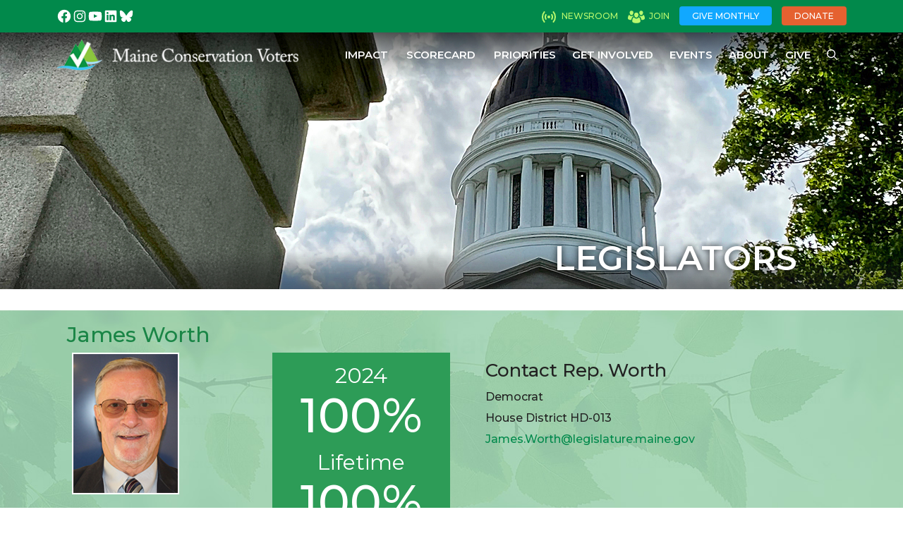

--- FILE ---
content_type: text/html; charset=UTF-8
request_url: https://www.maineconservation.org/legislator/james-worth/
body_size: 32703
content:
<!DOCTYPE html>
<html lang="en-US">
<head>
	<meta charset="UTF-8">
	<title>James Worth - Maine Conservation Voters</title>
<link data-rocket-prefetch href="https://fonts.googleapis.com" rel="dns-prefetch">
<link data-rocket-prefetch href="https://www.googletagmanager.com" rel="dns-prefetch">
<link data-rocket-preload as="style" href="https://fonts.googleapis.com/css?family=Montserrat%3Aregular%2C%20700%2C%20%7CMontserrat%3A700%2C%20700%2C%20%7CMontserrat%3Aregular%2Citalic%2C500%2C500italic%2C600%2C600italic%2C700%2C700italic&#038;subset=latin%2Clatin-ext&#038;display=swap" rel="preload">
<link href="https://fonts.googleapis.com/css?family=Montserrat%3Aregular%2C%20700%2C%20%7CMontserrat%3A700%2C%20700%2C%20%7CMontserrat%3Aregular%2Citalic%2C500%2C500italic%2C600%2C600italic%2C700%2C700italic&#038;subset=latin%2Clatin-ext&#038;display=swap" media="print" onload="this.media=&#039;all&#039;" rel="stylesheet">
<noscript data-wpr-hosted-gf-parameters=""><link rel="stylesheet" href="https://fonts.googleapis.com/css?family=Montserrat%3Aregular%2C%20700%2C%20%7CMontserrat%3A700%2C%20700%2C%20%7CMontserrat%3Aregular%2Citalic%2C500%2C500italic%2C600%2C600italic%2C700%2C700italic&#038;subset=latin%2Clatin-ext&#038;display=swap"></noscript><link rel="preload" data-rocket-preload as="image" href="https://www.maineconservation.org/wp-content/uploads/2023/02/legislator_banner.jpg" fetchpriority="high">
<meta name="viewport" content="width=device-width, initial-scale=1">
<!-- The SEO Framework by Sybre Waaijer -->
<meta name="robots" content="max-snippet:-1,max-image-preview:large,max-video-preview:-1" />
<link rel="canonical" href="https://www.maineconservation.org/legislator/james-worth/" />
<meta property="og:type" content="article" />
<meta property="og:locale" content="en_US" />
<meta property="og:site_name" content="Maine Conservation Voters" />
<meta property="og:title" content="James Worth" />
<meta property="og:url" content="https://www.maineconservation.org/legislator/james-worth/" />
<meta property="og:image" content="https://www.maineconservation.org/wp-content/uploads/2023/09/6b46df5b-47f1-4a54-80d9-ac5c6289711d_WORTH.jpg" />
<meta property="og:image:width" content="152" />
<meta property="og:image:height" content="202" />
<meta property="article:published_time" content="2023-09-12T15:58:41+00:00" />
<meta property="article:modified_time" content="2024-08-30T15:00:00+00:00" />
<meta name="twitter:card" content="summary_large_image" />
<meta name="twitter:title" content="James Worth" />
<meta name="twitter:image" content="https://www.maineconservation.org/wp-content/uploads/2023/09/6b46df5b-47f1-4a54-80d9-ac5c6289711d_WORTH.jpg" />
<script type="application/ld+json">{"@context":"https://schema.org","@graph":[{"@type":"WebSite","@id":"https://www.maineconservation.org/#/schema/WebSite","url":"https://www.maineconservation.org/","name":"Maine Conservation Voters","description":"Protecting Maine’s environment and our democracy","inLanguage":"en-US","potentialAction":{"@type":"SearchAction","target":{"@type":"EntryPoint","urlTemplate":"https://www.maineconservation.org/search/{search_term_string}/"},"query-input":"required name=search_term_string"},"publisher":{"@type":"Organization","@id":"https://www.maineconservation.org/#/schema/Organization","name":"Maine Conservation Voters","url":"https://www.maineconservation.org/","logo":{"@type":"ImageObject","url":"https://www.maineconservation.org/wp-content/uploads/2022/07/logo.png","contentUrl":"https://www.maineconservation.org/wp-content/uploads/2022/07/logo.png","width":374,"height":48,"contentSize":"10957"}}},{"@type":"WebPage","@id":"https://www.maineconservation.org/legislator/james-worth/","url":"https://www.maineconservation.org/legislator/james-worth/","name":"James Worth - Maine Conservation Voters","inLanguage":"en-US","isPartOf":{"@id":"https://www.maineconservation.org/#/schema/WebSite"},"breadcrumb":{"@type":"BreadcrumbList","@id":"https://www.maineconservation.org/#/schema/BreadcrumbList","itemListElement":[{"@type":"ListItem","position":1,"item":"https://www.maineconservation.org/","name":"Maine Conservation Voters"},{"@type":"ListItem","position":2,"item":"https://www.maineconservation.org/legislator/","name":"Archives: People"},{"@type":"ListItem","position":3,"item":"https://www.maineconservation.org/ld_tax_party/democrat/","name":"Party: Democrat"},{"@type":"ListItem","position":4,"name":"James Worth"}]},"potentialAction":{"@type":"ReadAction","target":"https://www.maineconservation.org/legislator/james-worth/"},"datePublished":"2023-09-12T15:58:41+00:00","dateModified":"2024-08-30T15:00:00+00:00"}]}</script>
<!-- / The SEO Framework by Sybre Waaijer | 5.02ms meta | 0.32ms boot -->

<link rel='dns-prefetch' href='//www.maineconservation.org' />
<link rel='dns-prefetch' href='//www.googletagmanager.com' />
<link href='https://fonts.gstatic.com' crossorigin rel='preconnect' />
<link href='https://fonts.googleapis.com' crossorigin rel='preconnect' />
<link rel="alternate" title="oEmbed (JSON)" type="application/json+oembed" href="https://www.maineconservation.org/wp-json/oembed/1.0/embed?url=https%3A%2F%2Fwww.maineconservation.org%2Flegislator%2Fjames-worth%2F" />
<link rel="alternate" title="oEmbed (XML)" type="text/xml+oembed" href="https://www.maineconservation.org/wp-json/oembed/1.0/embed?url=https%3A%2F%2Fwww.maineconservation.org%2Flegislator%2Fjames-worth%2F&#038;format=xml" />
<style id='wp-img-auto-sizes-contain-inline-css'>
img:is([sizes=auto i],[sizes^="auto," i]){contain-intrinsic-size:3000px 1500px}
/*# sourceURL=wp-img-auto-sizes-contain-inline-css */
</style>
<link rel='stylesheet' id='mec-select2-style-css' href='https://www.maineconservation.org/wp-content/plugins/modern-events-calendar-lite/assets/packages/select2/select2.min.css?ver=7.29.0' media='all' />
<link data-minify="1" rel='stylesheet' id='mec-font-icons-css' href='https://www.maineconservation.org/wp-content/cache/min/1/wp-content/plugins/modern-events-calendar-lite/assets/css/iconfonts.css?ver=1769234376' media='all' />
<link data-minify="1" rel='stylesheet' id='mec-frontend-style-css' href='https://www.maineconservation.org/wp-content/cache/min/1/wp-content/plugins/modern-events-calendar-lite/assets/css/frontend.min.css?ver=1769234376' media='all' />
<link data-minify="1" rel='stylesheet' id='mec-tooltip-style-css' href='https://www.maineconservation.org/wp-content/cache/min/1/wp-content/plugins/modern-events-calendar-lite/assets/packages/tooltip/tooltip.css?ver=1769234376' media='all' />
<link rel='stylesheet' id='mec-tooltip-shadow-style-css' href='https://www.maineconservation.org/wp-content/plugins/modern-events-calendar-lite/assets/packages/tooltip/tooltipster-sideTip-shadow.min.css?ver=7.29.0' media='all' />
<link data-minify="1" rel='stylesheet' id='featherlight-css' href='https://www.maineconservation.org/wp-content/cache/min/1/wp-content/plugins/modern-events-calendar-lite/assets/packages/featherlight/featherlight.css?ver=1769234376' media='all' />

<link rel='stylesheet' id='mec-lity-style-css' href='https://www.maineconservation.org/wp-content/plugins/modern-events-calendar-lite/assets/packages/lity/lity.min.css?ver=7.29.0' media='all' />
<link data-minify="1" rel='stylesheet' id='mec-general-calendar-style-css' href='https://www.maineconservation.org/wp-content/cache/min/1/wp-content/plugins/modern-events-calendar-lite/assets/css/mec-general-calendar.css?ver=1769234376' media='all' />
<link rel='stylesheet' id='wp-block-library-css' href='https://www.maineconservation.org/wp-includes/css/dist/block-library/style.min.css?ver=6.9' media='all' />
<style id='classic-theme-styles-inline-css'>
/*! This file is auto-generated */
.wp-block-button__link{color:#fff;background-color:#32373c;border-radius:9999px;box-shadow:none;text-decoration:none;padding:calc(.667em + 2px) calc(1.333em + 2px);font-size:1.125em}.wp-block-file__button{background:#32373c;color:#fff;text-decoration:none}
/*# sourceURL=/wp-includes/css/classic-themes.min.css */
</style>
<style id='global-styles-inline-css'>
:root{--wp--preset--aspect-ratio--square: 1;--wp--preset--aspect-ratio--4-3: 4/3;--wp--preset--aspect-ratio--3-4: 3/4;--wp--preset--aspect-ratio--3-2: 3/2;--wp--preset--aspect-ratio--2-3: 2/3;--wp--preset--aspect-ratio--16-9: 16/9;--wp--preset--aspect-ratio--9-16: 9/16;--wp--preset--color--black: #000000;--wp--preset--color--cyan-bluish-gray: #abb8c3;--wp--preset--color--white: #ffffff;--wp--preset--color--pale-pink: #f78da7;--wp--preset--color--vivid-red: #cf2e2e;--wp--preset--color--luminous-vivid-orange: #ff6900;--wp--preset--color--luminous-vivid-amber: #fcb900;--wp--preset--color--light-green-cyan: #7bdcb5;--wp--preset--color--vivid-green-cyan: #00d084;--wp--preset--color--pale-cyan-blue: #8ed1fc;--wp--preset--color--vivid-cyan-blue: #0693e3;--wp--preset--color--vivid-purple: #9b51e0;--wp--preset--color--contrast: var(--contrast);--wp--preset--color--contrast-2: var(--contrast-2);--wp--preset--color--contrast-3: var(--contrast-3);--wp--preset--color--base: var(--base);--wp--preset--color--base-2: var(--base-2);--wp--preset--color--base-3: var(--base-3);--wp--preset--color--accent: var(--accent);--wp--preset--gradient--vivid-cyan-blue-to-vivid-purple: linear-gradient(135deg,rgb(6,147,227) 0%,rgb(155,81,224) 100%);--wp--preset--gradient--light-green-cyan-to-vivid-green-cyan: linear-gradient(135deg,rgb(122,220,180) 0%,rgb(0,208,130) 100%);--wp--preset--gradient--luminous-vivid-amber-to-luminous-vivid-orange: linear-gradient(135deg,rgb(252,185,0) 0%,rgb(255,105,0) 100%);--wp--preset--gradient--luminous-vivid-orange-to-vivid-red: linear-gradient(135deg,rgb(255,105,0) 0%,rgb(207,46,46) 100%);--wp--preset--gradient--very-light-gray-to-cyan-bluish-gray: linear-gradient(135deg,rgb(238,238,238) 0%,rgb(169,184,195) 100%);--wp--preset--gradient--cool-to-warm-spectrum: linear-gradient(135deg,rgb(74,234,220) 0%,rgb(151,120,209) 20%,rgb(207,42,186) 40%,rgb(238,44,130) 60%,rgb(251,105,98) 80%,rgb(254,248,76) 100%);--wp--preset--gradient--blush-light-purple: linear-gradient(135deg,rgb(255,206,236) 0%,rgb(152,150,240) 100%);--wp--preset--gradient--blush-bordeaux: linear-gradient(135deg,rgb(254,205,165) 0%,rgb(254,45,45) 50%,rgb(107,0,62) 100%);--wp--preset--gradient--luminous-dusk: linear-gradient(135deg,rgb(255,203,112) 0%,rgb(199,81,192) 50%,rgb(65,88,208) 100%);--wp--preset--gradient--pale-ocean: linear-gradient(135deg,rgb(255,245,203) 0%,rgb(182,227,212) 50%,rgb(51,167,181) 100%);--wp--preset--gradient--electric-grass: linear-gradient(135deg,rgb(202,248,128) 0%,rgb(113,206,126) 100%);--wp--preset--gradient--midnight: linear-gradient(135deg,rgb(2,3,129) 0%,rgb(40,116,252) 100%);--wp--preset--font-size--small: 13px;--wp--preset--font-size--medium: 20px;--wp--preset--font-size--large: 36px;--wp--preset--font-size--x-large: 42px;--wp--preset--spacing--20: 0.44rem;--wp--preset--spacing--30: 0.67rem;--wp--preset--spacing--40: 1rem;--wp--preset--spacing--50: 1.5rem;--wp--preset--spacing--60: 2.25rem;--wp--preset--spacing--70: 3.38rem;--wp--preset--spacing--80: 5.06rem;--wp--preset--shadow--natural: 6px 6px 9px rgba(0, 0, 0, 0.2);--wp--preset--shadow--deep: 12px 12px 50px rgba(0, 0, 0, 0.4);--wp--preset--shadow--sharp: 6px 6px 0px rgba(0, 0, 0, 0.2);--wp--preset--shadow--outlined: 6px 6px 0px -3px rgb(255, 255, 255), 6px 6px rgb(0, 0, 0);--wp--preset--shadow--crisp: 6px 6px 0px rgb(0, 0, 0);}:where(.is-layout-flex){gap: 0.5em;}:where(.is-layout-grid){gap: 0.5em;}body .is-layout-flex{display: flex;}.is-layout-flex{flex-wrap: wrap;align-items: center;}.is-layout-flex > :is(*, div){margin: 0;}body .is-layout-grid{display: grid;}.is-layout-grid > :is(*, div){margin: 0;}:where(.wp-block-columns.is-layout-flex){gap: 2em;}:where(.wp-block-columns.is-layout-grid){gap: 2em;}:where(.wp-block-post-template.is-layout-flex){gap: 1.25em;}:where(.wp-block-post-template.is-layout-grid){gap: 1.25em;}.has-black-color{color: var(--wp--preset--color--black) !important;}.has-cyan-bluish-gray-color{color: var(--wp--preset--color--cyan-bluish-gray) !important;}.has-white-color{color: var(--wp--preset--color--white) !important;}.has-pale-pink-color{color: var(--wp--preset--color--pale-pink) !important;}.has-vivid-red-color{color: var(--wp--preset--color--vivid-red) !important;}.has-luminous-vivid-orange-color{color: var(--wp--preset--color--luminous-vivid-orange) !important;}.has-luminous-vivid-amber-color{color: var(--wp--preset--color--luminous-vivid-amber) !important;}.has-light-green-cyan-color{color: var(--wp--preset--color--light-green-cyan) !important;}.has-vivid-green-cyan-color{color: var(--wp--preset--color--vivid-green-cyan) !important;}.has-pale-cyan-blue-color{color: var(--wp--preset--color--pale-cyan-blue) !important;}.has-vivid-cyan-blue-color{color: var(--wp--preset--color--vivid-cyan-blue) !important;}.has-vivid-purple-color{color: var(--wp--preset--color--vivid-purple) !important;}.has-black-background-color{background-color: var(--wp--preset--color--black) !important;}.has-cyan-bluish-gray-background-color{background-color: var(--wp--preset--color--cyan-bluish-gray) !important;}.has-white-background-color{background-color: var(--wp--preset--color--white) !important;}.has-pale-pink-background-color{background-color: var(--wp--preset--color--pale-pink) !important;}.has-vivid-red-background-color{background-color: var(--wp--preset--color--vivid-red) !important;}.has-luminous-vivid-orange-background-color{background-color: var(--wp--preset--color--luminous-vivid-orange) !important;}.has-luminous-vivid-amber-background-color{background-color: var(--wp--preset--color--luminous-vivid-amber) !important;}.has-light-green-cyan-background-color{background-color: var(--wp--preset--color--light-green-cyan) !important;}.has-vivid-green-cyan-background-color{background-color: var(--wp--preset--color--vivid-green-cyan) !important;}.has-pale-cyan-blue-background-color{background-color: var(--wp--preset--color--pale-cyan-blue) !important;}.has-vivid-cyan-blue-background-color{background-color: var(--wp--preset--color--vivid-cyan-blue) !important;}.has-vivid-purple-background-color{background-color: var(--wp--preset--color--vivid-purple) !important;}.has-black-border-color{border-color: var(--wp--preset--color--black) !important;}.has-cyan-bluish-gray-border-color{border-color: var(--wp--preset--color--cyan-bluish-gray) !important;}.has-white-border-color{border-color: var(--wp--preset--color--white) !important;}.has-pale-pink-border-color{border-color: var(--wp--preset--color--pale-pink) !important;}.has-vivid-red-border-color{border-color: var(--wp--preset--color--vivid-red) !important;}.has-luminous-vivid-orange-border-color{border-color: var(--wp--preset--color--luminous-vivid-orange) !important;}.has-luminous-vivid-amber-border-color{border-color: var(--wp--preset--color--luminous-vivid-amber) !important;}.has-light-green-cyan-border-color{border-color: var(--wp--preset--color--light-green-cyan) !important;}.has-vivid-green-cyan-border-color{border-color: var(--wp--preset--color--vivid-green-cyan) !important;}.has-pale-cyan-blue-border-color{border-color: var(--wp--preset--color--pale-cyan-blue) !important;}.has-vivid-cyan-blue-border-color{border-color: var(--wp--preset--color--vivid-cyan-blue) !important;}.has-vivid-purple-border-color{border-color: var(--wp--preset--color--vivid-purple) !important;}.has-vivid-cyan-blue-to-vivid-purple-gradient-background{background: var(--wp--preset--gradient--vivid-cyan-blue-to-vivid-purple) !important;}.has-light-green-cyan-to-vivid-green-cyan-gradient-background{background: var(--wp--preset--gradient--light-green-cyan-to-vivid-green-cyan) !important;}.has-luminous-vivid-amber-to-luminous-vivid-orange-gradient-background{background: var(--wp--preset--gradient--luminous-vivid-amber-to-luminous-vivid-orange) !important;}.has-luminous-vivid-orange-to-vivid-red-gradient-background{background: var(--wp--preset--gradient--luminous-vivid-orange-to-vivid-red) !important;}.has-very-light-gray-to-cyan-bluish-gray-gradient-background{background: var(--wp--preset--gradient--very-light-gray-to-cyan-bluish-gray) !important;}.has-cool-to-warm-spectrum-gradient-background{background: var(--wp--preset--gradient--cool-to-warm-spectrum) !important;}.has-blush-light-purple-gradient-background{background: var(--wp--preset--gradient--blush-light-purple) !important;}.has-blush-bordeaux-gradient-background{background: var(--wp--preset--gradient--blush-bordeaux) !important;}.has-luminous-dusk-gradient-background{background: var(--wp--preset--gradient--luminous-dusk) !important;}.has-pale-ocean-gradient-background{background: var(--wp--preset--gradient--pale-ocean) !important;}.has-electric-grass-gradient-background{background: var(--wp--preset--gradient--electric-grass) !important;}.has-midnight-gradient-background{background: var(--wp--preset--gradient--midnight) !important;}.has-small-font-size{font-size: var(--wp--preset--font-size--small) !important;}.has-medium-font-size{font-size: var(--wp--preset--font-size--medium) !important;}.has-large-font-size{font-size: var(--wp--preset--font-size--large) !important;}.has-x-large-font-size{font-size: var(--wp--preset--font-size--x-large) !important;}
:where(.wp-block-post-template.is-layout-flex){gap: 1.25em;}:where(.wp-block-post-template.is-layout-grid){gap: 1.25em;}
:where(.wp-block-term-template.is-layout-flex){gap: 1.25em;}:where(.wp-block-term-template.is-layout-grid){gap: 1.25em;}
:where(.wp-block-columns.is-layout-flex){gap: 2em;}:where(.wp-block-columns.is-layout-grid){gap: 2em;}
:root :where(.wp-block-pullquote){font-size: 1.5em;line-height: 1.6;}
/*# sourceURL=global-styles-inline-css */
</style>
<link data-minify="1" rel='stylesheet' id='nemc-legdata-css' href='https://www.maineconservation.org/wp-content/cache/min/1/wp-content/plugins/nemc-legdata/public/css/nemc-legdata-public.css?ver=1769234376' media='all' />
<link rel='stylesheet' id='generate-widget-areas-css' href='https://www.maineconservation.org/wp-content/themes/generatepress/assets/css/components/widget-areas.min.css?ver=3.6.1' media='all' />
<link rel='stylesheet' id='generate-style-css' href='https://www.maineconservation.org/wp-content/themes/generatepress/assets/css/main.min.css?ver=3.6.1' media='all' />
<style id='generate-style-inline-css'>
body{background-color:var(--base-3);color:var(--contrast);}a{color:var(--accent);}a{text-decoration:underline;}.entry-title a, .site-branding a, a.button, .wp-block-button__link, .main-navigation a{text-decoration:none;}a:hover, a:focus, a:active{color:var(--contrast);}.wp-block-group__inner-container{max-width:1200px;margin-left:auto;margin-right:auto;}.site-header .header-image{width:374px;}.navigation-search{position:absolute;left:-99999px;pointer-events:none;visibility:hidden;z-index:20;width:100%;top:0;transition:opacity 100ms ease-in-out;opacity:0;}.navigation-search.nav-search-active{left:0;right:0;pointer-events:auto;visibility:visible;opacity:1;}.navigation-search input[type="search"]{outline:0;border:0;vertical-align:bottom;line-height:1;opacity:0.9;width:100%;z-index:20;border-radius:0;-webkit-appearance:none;height:60px;}.navigation-search input::-ms-clear{display:none;width:0;height:0;}.navigation-search input::-ms-reveal{display:none;width:0;height:0;}.navigation-search input::-webkit-search-decoration, .navigation-search input::-webkit-search-cancel-button, .navigation-search input::-webkit-search-results-button, .navigation-search input::-webkit-search-results-decoration{display:none;}.gen-sidebar-nav .navigation-search{top:auto;bottom:0;}:root{--contrast:#222222;--contrast-2:#575760;--contrast-3:#b2b2be;--base:#f0f0f0;--base-2:#f7f8f9;--base-3:#ffffff;--accent:#01894b;}:root .has-contrast-color{color:var(--contrast);}:root .has-contrast-background-color{background-color:var(--contrast);}:root .has-contrast-2-color{color:var(--contrast-2);}:root .has-contrast-2-background-color{background-color:var(--contrast-2);}:root .has-contrast-3-color{color:var(--contrast-3);}:root .has-contrast-3-background-color{background-color:var(--contrast-3);}:root .has-base-color{color:var(--base);}:root .has-base-background-color{background-color:var(--base);}:root .has-base-2-color{color:var(--base-2);}:root .has-base-2-background-color{background-color:var(--base-2);}:root .has-base-3-color{color:var(--base-3);}:root .has-base-3-background-color{background-color:var(--base-3);}:root .has-accent-color{color:var(--accent);}:root .has-accent-background-color{background-color:var(--accent);}.main-navigation a, .main-navigation .menu-toggle, .main-navigation .menu-bar-items{font-family:Montserrat, sans-serif;font-weight:600;text-transform:uppercase;font-size:15px;}body, button, input, select, textarea{font-family:Montserrat, sans-serif;font-weight:500;font-size:17px;}p{margin-bottom:1em;}.top-bar{font-family:Montserrat, sans-serif;font-weight:500;text-transform:uppercase;font-size:12px;}.top-bar{background-color:var(--accent);color:#b9f96e;}.top-bar a{color:#b9f96e;}.top-bar a:hover{color:var(--base-3);}.site-header{background-color:var(--base-3);}.main-title a,.main-title a:hover{color:var(--contrast);}.site-description{color:var(--contrast-2);}.main-navigation,.main-navigation ul ul{background-color:rgba(33,33,33,0.8);}.main-navigation .main-nav ul li a, .main-navigation .menu-toggle, .main-navigation .menu-bar-items{color:var(--base-3);}.main-navigation .main-nav ul li:not([class*="current-menu-"]):hover > a, .main-navigation .main-nav ul li:not([class*="current-menu-"]):focus > a, .main-navigation .main-nav ul li.sfHover:not([class*="current-menu-"]) > a, .main-navigation .menu-bar-item:hover > a, .main-navigation .menu-bar-item.sfHover > a{color:var(--base-3);}button.menu-toggle:hover,button.menu-toggle:focus{color:var(--base-3);}.main-navigation .main-nav ul li[class*="current-menu-"] > a{color:var(--base-3);}.navigation-search input[type="search"],.navigation-search input[type="search"]:active, .navigation-search input[type="search"]:focus, .main-navigation .main-nav ul li.search-item.active > a, .main-navigation .menu-bar-items .search-item.active > a{color:var(--contrast);background-color:rgba(255,255,255,0.95);opacity:1;}.main-navigation ul ul{background-color:rgba(1,138,76,0.9);}.separate-containers .inside-article, .separate-containers .comments-area, .separate-containers .page-header, .one-container .container, .separate-containers .paging-navigation, .inside-page-header{background-color:var(--base-3);}.entry-title a{color:var(--contrast);}.entry-title a:hover{color:var(--contrast-2);}.entry-meta{color:var(--contrast-2);}.sidebar .widget{background-color:var(--base-3);}.footer-widgets{background-color:var(--base-3);}.site-info{background-color:var(--base-3);}input[type="text"],input[type="email"],input[type="url"],input[type="password"],input[type="search"],input[type="tel"],input[type="number"],textarea,select{color:var(--contrast);background-color:var(--base-2);border-color:var(--contrast-3);}input[type="text"]:focus,input[type="email"]:focus,input[type="url"]:focus,input[type="password"]:focus,input[type="search"]:focus,input[type="tel"]:focus,input[type="number"]:focus,textarea:focus,select:focus{color:var(--contrast);background-color:var(--base-2);border-color:var(--contrast-3);}button,html input[type="button"],input[type="reset"],input[type="submit"],a.button,a.wp-block-button__link:not(.has-background){color:#ffffff;background-color:#55555e;}button:hover,html input[type="button"]:hover,input[type="reset"]:hover,input[type="submit"]:hover,a.button:hover,button:focus,html input[type="button"]:focus,input[type="reset"]:focus,input[type="submit"]:focus,a.button:focus,a.wp-block-button__link:not(.has-background):active,a.wp-block-button__link:not(.has-background):focus,a.wp-block-button__link:not(.has-background):hover{color:#ffffff;background-color:#3f4047;}a.generate-back-to-top{background-color:rgba( 0,0,0,0.4 );color:#ffffff;}a.generate-back-to-top:hover,a.generate-back-to-top:focus{background-color:rgba( 0,0,0,0.6 );color:#ffffff;}:root{--gp-search-modal-bg-color:var(--base-3);--gp-search-modal-text-color:var(--contrast);--gp-search-modal-overlay-bg-color:rgba(0,0,0,0.2);}@media (max-width: 768px){.main-navigation .menu-bar-item:hover > a, .main-navigation .menu-bar-item.sfHover > a{background:none;color:var(--base-3);}}.inside-top-bar{padding:0px 40px 0px 40px;}.nav-below-header .main-navigation .inside-navigation.grid-container, .nav-above-header .main-navigation .inside-navigation.grid-container{padding:0px 27px 0px 27px;}.separate-containers .inside-article, .separate-containers .comments-area, .separate-containers .page-header, .separate-containers .paging-navigation, .one-container .site-content, .inside-page-header{padding:48px 40px 40px 40px;}.site-main .wp-block-group__inner-container{padding:48px 40px 40px 40px;}.separate-containers .paging-navigation{padding-top:20px;padding-bottom:20px;}.entry-content .alignwide, body:not(.no-sidebar) .entry-content .alignfull{margin-left:-40px;width:calc(100% + 80px);max-width:calc(100% + 80px);}.main-navigation .main-nav ul li a,.menu-toggle,.main-navigation .menu-bar-item > a{padding-left:13px;padding-right:13px;line-height:64px;}.main-navigation .main-nav ul ul li a{padding:10px 13px 10px 13px;}.navigation-search input[type="search"]{height:64px;}.rtl .menu-item-has-children .dropdown-menu-toggle{padding-left:13px;}.menu-item-has-children .dropdown-menu-toggle{padding-right:13px;}.rtl .main-navigation .main-nav ul li.menu-item-has-children > a{padding-right:13px;}@media (max-width:768px){.separate-containers .inside-article, .separate-containers .comments-area, .separate-containers .page-header, .separate-containers .paging-navigation, .one-container .site-content, .inside-page-header{padding:20px;}.site-main .wp-block-group__inner-container{padding:20px;}.inside-top-bar{padding-right:30px;padding-left:30px;}.inside-header{padding-right:30px;padding-left:30px;}.widget-area .widget{padding-top:30px;padding-right:30px;padding-bottom:30px;padding-left:30px;}.footer-widgets-container{padding-top:30px;padding-right:30px;padding-bottom:30px;padding-left:30px;}.inside-site-info{padding-right:30px;padding-left:30px;}.entry-content .alignwide, body:not(.no-sidebar) .entry-content .alignfull{margin-left:-20px;width:calc(100% + 40px);max-width:calc(100% + 40px);}.one-container .site-main .paging-navigation{margin-bottom:20px;}}/* End cached CSS */.is-right-sidebar{width:30%;}.is-left-sidebar{width:30%;}.site-content .content-area{width:100%;}@media (max-width: 768px){.main-navigation .menu-toggle,.sidebar-nav-mobile:not(#sticky-placeholder){display:block;}.main-navigation ul,.gen-sidebar-nav,.main-navigation:not(.slideout-navigation):not(.toggled) .main-nav > ul,.has-inline-mobile-toggle #site-navigation .inside-navigation > *:not(.navigation-search):not(.main-nav){display:none;}.nav-align-right .inside-navigation,.nav-align-center .inside-navigation{justify-content:space-between;}}
.elementor-template-full-width .site-content{display:block;}
.dynamic-author-image-rounded{border-radius:100%;}.dynamic-featured-image, .dynamic-author-image{vertical-align:middle;}.one-container.blog .dynamic-content-template:not(:last-child), .one-container.archive .dynamic-content-template:not(:last-child){padding-bottom:0px;}.dynamic-entry-excerpt > p:last-child{margin-bottom:0px;}
.main-navigation .main-nav ul li a,.menu-toggle,.main-navigation .menu-bar-item > a{transition: line-height 300ms ease}.main-navigation.toggled .main-nav > ul{background-color: rgba(33,33,33,0.8)}.sticky-enabled .gen-sidebar-nav.is_stuck .main-navigation {margin-bottom: 0px;}.sticky-enabled .gen-sidebar-nav.is_stuck {z-index: 500;}.sticky-enabled .main-navigation.is_stuck {box-shadow: 0 2px 2px -2px rgba(0, 0, 0, .2);}.navigation-stick:not(.gen-sidebar-nav) {left: 0;right: 0;width: 100% !important;}.nav-float-right .navigation-stick {width: 100% !important;left: 0;}.nav-float-right .navigation-stick .navigation-branding {margin-right: auto;}.main-navigation.has-sticky-branding:not(.grid-container) .inside-navigation:not(.grid-container) .navigation-branding{margin-left: 10px;}
.page-hero .inside-page-hero.grid-container{max-width:calc(1200px - 0px - 0px);}.inside-page-hero > *:last-child{margin-bottom:0px;}.header-wrap{position:absolute;left:0px;right:0px;z-index:10;}.header-wrap .site-header{background:transparent;}.header-wrap .toggled .main-title a, .header-wrap .toggled .main-title a:hover, .header-wrap .toggled .main-title a:visited, .header-wrap .navigation-stick .main-title a, .header-wrap .navigation-stick .main-title a:hover, .header-wrap .navigation-stick .main-title a:visited{color:var(--contrast);}.header-wrap #site-navigation:not(.toggled), .header-wrap #mobile-header:not(.toggled):not(.navigation-stick), .has-inline-mobile-toggle .mobile-menu-control-wrapper{background:transparent;}.header-wrap #site-navigation:not(.toggled) .main-nav > ul > li > a, .header-wrap #mobile-header:not(.toggled):not(.navigation-stick) .main-nav > ul > li > a, .header-wrap .main-navigation:not(.toggled):not(.navigation-stick) .menu-toggle, .header-wrap .main-navigation:not(.toggled):not(.navigation-stick) .menu-toggle:hover, .main-navigation:not(.toggled):not(.navigation-stick) .menu-bar-item:not(.close-search) > a{color:#ffffff;}.header-wrap #site-navigation:not(.toggled) .main-nav > ul > li:hover > a, .header-wrap #site-navigation:not(.toggled) .main-nav > ul > li:focus > a, .header-wrap #site-navigation:not(.toggled) .main-nav > ul > li.sfHover > a, .header-wrap #mobile-header:not(.toggled) .main-nav > ul > li:hover > a, .header-wrap #site-navigation:not(.toggled) .menu-bar-item:not(.close-search):hover > a, .header-wrap #mobile-header:not(.toggled) .menu-bar-item:not(.close-search):hover > a, .header-wrap #site-navigation:not(.toggled) .menu-bar-item:not(.close-search).sfHover > a, .header-wrap #mobile-header:not(.toggled) .menu-bar-item:not(.close-search).sfHover > a{background:transparent;color:#ffffff;}.header-wrap #site-navigation:not(.toggled) .main-nav > ul > li[class*="current-menu-"] > a, .header-wrap #mobile-header:not(.toggled) .main-nav > ul > li[class*="current-menu-"] > a, .header-wrap #site-navigation:not(.toggled) .main-nav > ul > li[class*="current-menu-"]:hover > a, .header-wrap #mobile-header:not(.toggled) .main-nav > ul > li[class*="current-menu-"]:hover > a{background:transparent;color:#ffffff;}.elementor-editor-active .header-wrap{pointer-events:none;}
.post-image:not(:first-child), .page-content:not(:first-child), .entry-content:not(:first-child), .entry-summary:not(:first-child), footer.entry-meta{margin-top:0em;}.post-image-above-header .inside-article div.featured-image, .post-image-above-header .inside-article div.post-image{margin-bottom:0em;}@media (max-width: 1024px),(min-width:1025px){.main-navigation.sticky-navigation-transition .main-nav > ul > li > a,.sticky-navigation-transition .menu-toggle,.main-navigation.sticky-navigation-transition .menu-bar-item > a, .sticky-navigation-transition .navigation-branding .main-title{line-height:58px;}.main-navigation.sticky-navigation-transition .site-logo img, .main-navigation.sticky-navigation-transition .navigation-search input[type="search"], .main-navigation.sticky-navigation-transition .navigation-branding img{height:58px;}}
/*# sourceURL=generate-style-inline-css */
</style>
<link data-minify="1" rel='stylesheet' id='generate-child-css' href='https://www.maineconservation.org/wp-content/cache/min/1/wp-content/themes/mcv/style.css?ver=1769234376' media='all' />

<link rel='stylesheet' id='elementor-frontend-css' href='https://www.maineconservation.org/wp-content/plugins/elementor/assets/css/frontend.min.css?ver=3.34.2' media='all' />
<link rel='stylesheet' id='widget-image-css' href='https://www.maineconservation.org/wp-content/plugins/elementor/assets/css/widget-image.min.css?ver=3.34.2' media='all' />
<link rel='stylesheet' id='widget-social-icons-css' href='https://www.maineconservation.org/wp-content/plugins/elementor/assets/css/widget-social-icons.min.css?ver=3.34.2' media='all' />
<link rel='stylesheet' id='e-apple-webkit-css' href='https://www.maineconservation.org/wp-content/plugins/elementor/assets/css/conditionals/apple-webkit.min.css?ver=3.34.2' media='all' />
<link rel='stylesheet' id='widget-nav-menu-css' href='https://www.maineconservation.org/wp-content/plugins/elementor-pro/assets/css/widget-nav-menu.min.css?ver=3.34.2' media='all' />
<link rel='stylesheet' id='widget-heading-css' href='https://www.maineconservation.org/wp-content/plugins/elementor/assets/css/widget-heading.min.css?ver=3.34.2' media='all' />
<link rel='stylesheet' id='widget-spacer-css' href='https://www.maineconservation.org/wp-content/plugins/elementor/assets/css/widget-spacer.min.css?ver=3.34.2' media='all' />
<link rel='stylesheet' id='widget-icon-list-css' href='https://www.maineconservation.org/wp-content/plugins/elementor/assets/css/widget-icon-list.min.css?ver=3.34.2' media='all' />
<link data-minify="1" rel='stylesheet' id='elementor-icons-css' href='https://www.maineconservation.org/wp-content/cache/min/1/wp-content/plugins/elementor/assets/lib/eicons/css/elementor-icons.min.css?ver=1769234377' media='all' />
<link rel='stylesheet' id='elementor-post-5-css' href='https://www.maineconservation.org/wp-content/uploads/elementor/css/post-5.css?ver=1769234218' media='all' />
<link rel='stylesheet' id='elementor-post-62-css' href='https://www.maineconservation.org/wp-content/uploads/elementor/css/post-62.css?ver=1769234219' media='all' />
<link rel='stylesheet' id='elementor-post-5196-css' href='https://www.maineconservation.org/wp-content/uploads/elementor/css/post-5196.css?ver=1769234883' media='all' />
<link rel='stylesheet' id='generate-blog-images-css' href='https://www.maineconservation.org/wp-content/plugins/gp-premium/blog/functions/css/featured-images.min.css?ver=2.5.5' media='all' />
<link rel='stylesheet' id='generate-offside-css' href='https://www.maineconservation.org/wp-content/plugins/gp-premium/menu-plus/functions/css/offside.min.css?ver=2.5.5' media='all' />
<style id='generate-offside-inline-css'>
:root{--gp-slideout-width:265px;}.slideout-navigation.main-navigation{background-color:rgba(0,0,0,0.7);}.slideout-navigation.main-navigation ul ul{background-color:rgba(33,33,33,0);}.slideout-navigation, .slideout-navigation a{color:var(--base-3);}.slideout-navigation button.slideout-exit{color:var(--base-3);padding-left:13px;padding-right:13px;}.slide-opened nav.toggled .menu-toggle:before{display:none;}@media (max-width: 768px){.menu-bar-item.slideout-toggle{display:none;}}
/*# sourceURL=generate-offside-inline-css */
</style>
<link rel='stylesheet' id='generate-navigation-branding-css' href='https://www.maineconservation.org/wp-content/plugins/gp-premium/menu-plus/functions/css/navigation-branding-flex.min.css?ver=2.5.5' media='all' />
<style id='generate-navigation-branding-inline-css'>
.main-navigation.has-branding .inside-navigation.grid-container, .main-navigation.has-branding.grid-container .inside-navigation:not(.grid-container){padding:0px 40px 0px 40px;}.main-navigation.has-branding:not(.grid-container) .inside-navigation:not(.grid-container) .navigation-branding{margin-left:10px;}.navigation-branding img, .site-logo.mobile-header-logo img{height:64px;width:auto;}.navigation-branding .main-title{line-height:64px;}@media (max-width: 768px){.main-navigation.has-branding.nav-align-center .menu-bar-items, .main-navigation.has-sticky-branding.navigation-stick.nav-align-center .menu-bar-items{margin-left:auto;}.navigation-branding{margin-right:auto;margin-left:10px;}.navigation-branding .main-title, .mobile-header-navigation .site-logo{margin-left:10px;}.main-navigation.has-branding .inside-navigation.grid-container{padding:0px;}}
/*# sourceURL=generate-navigation-branding-inline-css */
</style>
<link data-minify="1" rel='stylesheet' id='elementor-gf-local-opensans-css' href='https://www.maineconservation.org/wp-content/cache/min/1/wp-content/uploads/elementor/google-fonts/css/opensans.css?ver=1769234377' media='all' />
<link rel='stylesheet' id='elementor-icons-shared-0-css' href='https://www.maineconservation.org/wp-content/plugins/elementor/assets/lib/font-awesome/css/fontawesome.min.css?ver=5.15.3' media='all' />
<link data-minify="1" rel='stylesheet' id='elementor-icons-fa-brands-css' href='https://www.maineconservation.org/wp-content/cache/min/1/wp-content/plugins/elementor/assets/lib/font-awesome/css/brands.min.css?ver=1769234377' media='all' />
<script src="https://www.maineconservation.org/wp-includes/js/jquery/jquery.min.js?ver=3.7.1" id="jquery-core-js"></script>
<script src="https://www.maineconservation.org/wp-content/plugins/nemc-legdata/public/js/nemc-legdata-public.js?ver=1.0.0" id="nemc-legdata-js"></script>

<!-- Google tag (gtag.js) snippet added by Site Kit -->
<!-- Google Analytics snippet added by Site Kit -->
<script src="https://www.googletagmanager.com/gtag/js?id=GT-TQVWJQ2" id="google_gtagjs-js" async></script>
<script id="google_gtagjs-js-after">
window.dataLayer = window.dataLayer || [];function gtag(){dataLayer.push(arguments);}
gtag("set","linker",{"domains":["www.maineconservation.org"]});
gtag("js", new Date());
gtag("set", "developer_id.dZTNiMT", true);
gtag("config", "GT-TQVWJQ2");
//# sourceURL=google_gtagjs-js-after
</script>
<link rel="https://api.w.org/" href="https://www.maineconservation.org/wp-json/" /><meta name="generator" content="Site Kit by Google 1.170.0" /><meta name="generator" content="Elementor 3.34.2; settings: css_print_method-external, google_font-enabled, font_display-auto">
			<style>
				.e-con.e-parent:nth-of-type(n+4):not(.e-lazyloaded):not(.e-no-lazyload),
				.e-con.e-parent:nth-of-type(n+4):not(.e-lazyloaded):not(.e-no-lazyload) * {
					background-image: none !important;
				}
				@media screen and (max-height: 1024px) {
					.e-con.e-parent:nth-of-type(n+3):not(.e-lazyloaded):not(.e-no-lazyload),
					.e-con.e-parent:nth-of-type(n+3):not(.e-lazyloaded):not(.e-no-lazyload) * {
						background-image: none !important;
					}
				}
				@media screen and (max-height: 640px) {
					.e-con.e-parent:nth-of-type(n+2):not(.e-lazyloaded):not(.e-no-lazyload),
					.e-con.e-parent:nth-of-type(n+2):not(.e-lazyloaded):not(.e-no-lazyload) * {
						background-image: none !important;
					}
				}
			</style>
			<link rel="icon" href="https://www.maineconservation.org/wp-content/uploads/2022/08/cropped-favicon-32x32.png" sizes="32x32" />
<link rel="icon" href="https://www.maineconservation.org/wp-content/uploads/2022/08/cropped-favicon-192x192.png" sizes="192x192" />
<link rel="apple-touch-icon" href="https://www.maineconservation.org/wp-content/uploads/2022/08/cropped-favicon-180x180.png" />
<meta name="msapplication-TileImage" content="https://www.maineconservation.org/wp-content/uploads/2022/08/cropped-favicon-270x270.png" />
		<style id="wp-custom-css">
			.top-bar svg path { fill: #ffffff; }
.top-bar svg { width: 22px  !important; height: 22px !important; }
.top-bar ul li a { line-height: em; vertical-align: middle; }		</style>
		<style>:root,::before,::after{--mec-heading-font-family: 'Montserrat';--mec-paragraph-font-family: 'Montserrat';--mec-color-skin: #01894b;--mec-color-skin-rgba-1: rgba(1,137,75,.25);--mec-color-skin-rgba-2: rgba(1,137,75,.5);--mec-color-skin-rgba-3: rgba(1,137,75,.75);--mec-color-skin-rgba-4: rgba(1,137,75,.11);--mec-primary-border-radius: ;--mec-secondary-border-radius: ;--mec-container-normal-width: 1196px;--mec-container-large-width: 1690px;--mec-title-color: #333333;--mec-title-color-hover: #7cb13f;--mec-content-color: #333333;--mec-fes-main-color: #40d9f1;--mec-fes-main-color-rgba-1: rgba(64, 217, 241, 0.12);--mec-fes-main-color-rgba-2: rgba(64, 217, 241, 0.23);--mec-fes-main-color-rgba-3: rgba(64, 217, 241, 0.03);--mec-fes-main-color-rgba-4: rgba(64, 217, 241, 0.3);--mec-fes-main-color-rgba-5: rgb(64 217 241 / 7%);--mec-fes-main-color-rgba-6: rgba(64, 217, 241, 0.2);</style><noscript><style id="rocket-lazyload-nojs-css">.rll-youtube-player, [data-lazy-src]{display:none !important;}</style></noscript><meta name="generator" content="WP Rocket 3.20.3" data-wpr-features="wpr_lazyload_images wpr_preconnect_external_domains wpr_oci wpr_minify_css wpr_preload_links wpr_desktop" /></head>

<body class="wp-singular ld_people-template-default single single-ld_people postid-9105 wp-custom-logo wp-embed-responsive wp-theme-generatepress wp-child-theme-mcv post-image-above-header post-image-aligned-center slideout-enabled slideout-mobile sticky-menu-no-transition sticky-enabled both-sticky-menu mec-theme-generatepress no-sidebar nav-below-header one-container nav-search-enabled header-aligned-left dropdown-hover featured-image-active elementor-default elementor-template-full-width elementor-kit-5 elementor-page-5196 full-width-content" itemtype="https://schema.org/Blog" itemscope>
	<div  class="header-wrap"><a class="screen-reader-text skip-link" href="#content" title="Skip to content">Skip to content</a>		<div  class="top-bar top-bar-align-right">
			<div  class="inside-top-bar grid-container">
				<aside id="block-10" class="widget inner-padding widget_block">
<div class="wp-block-columns is-layout-flex wp-container-core-columns-is-layout-9d6595d7 wp-block-columns-is-layout-flex">
<div class="wp-block-column is-layout-flow wp-block-column-is-layout-flow"></div>
</div>
</aside><aside id="block-11" class="widget inner-padding widget_block">
<ul class="wp-block-social-links has-icon-color is-style-logos-only is-layout-flex wp-block-social-links-is-layout-flex"><li style="color:var(--base);" class="wp-social-link wp-social-link-facebook has-base-color wp-block-social-link"><a href="https://www.facebook.com/MaineConservation/" class="wp-block-social-link-anchor"><svg width="24" height="24" viewBox="0 0 24 24" version="1.1" xmlns="http://www.w3.org/2000/svg" aria-hidden="true" focusable="false"><path d="M12 2C6.5 2 2 6.5 2 12c0 5 3.7 9.1 8.4 9.9v-7H7.9V12h2.5V9.8c0-2.5 1.5-3.9 3.8-3.9 1.1 0 2.2.2 2.2.2v2.5h-1.3c-1.2 0-1.6.8-1.6 1.6V12h2.8l-.4 2.9h-2.3v7C18.3 21.1 22 17 22 12c0-5.5-4.5-10-10-10z"></path></svg><span class="wp-block-social-link-label screen-reader-text">Facebook</span></a></li>

<li style="color:var(--base);" class="wp-social-link wp-social-link-instagram has-base-color wp-block-social-link"><a href="https://www.instagram.com/maineconservation/" class="wp-block-social-link-anchor"><svg width="24" height="24" viewBox="0 0 24 24" version="1.1" xmlns="http://www.w3.org/2000/svg" aria-hidden="true" focusable="false"><path d="M12,4.622c2.403,0,2.688,0.009,3.637,0.052c0.877,0.04,1.354,0.187,1.671,0.31c0.42,0.163,0.72,0.358,1.035,0.673 c0.315,0.315,0.51,0.615,0.673,1.035c0.123,0.317,0.27,0.794,0.31,1.671c0.043,0.949,0.052,1.234,0.052,3.637 s-0.009,2.688-0.052,3.637c-0.04,0.877-0.187,1.354-0.31,1.671c-0.163,0.42-0.358,0.72-0.673,1.035 c-0.315,0.315-0.615,0.51-1.035,0.673c-0.317,0.123-0.794,0.27-1.671,0.31c-0.949,0.043-1.233,0.052-3.637,0.052 s-2.688-0.009-3.637-0.052c-0.877-0.04-1.354-0.187-1.671-0.31c-0.42-0.163-0.72-0.358-1.035-0.673 c-0.315-0.315-0.51-0.615-0.673-1.035c-0.123-0.317-0.27-0.794-0.31-1.671C4.631,14.688,4.622,14.403,4.622,12 s0.009-2.688,0.052-3.637c0.04-0.877,0.187-1.354,0.31-1.671c0.163-0.42,0.358-0.72,0.673-1.035 c0.315-0.315,0.615-0.51,1.035-0.673c0.317-0.123,0.794-0.27,1.671-0.31C9.312,4.631,9.597,4.622,12,4.622 M12,3 C9.556,3,9.249,3.01,8.289,3.054C7.331,3.098,6.677,3.25,6.105,3.472C5.513,3.702,5.011,4.01,4.511,4.511 c-0.5,0.5-0.808,1.002-1.038,1.594C3.25,6.677,3.098,7.331,3.054,8.289C3.01,9.249,3,9.556,3,12c0,2.444,0.01,2.751,0.054,3.711 c0.044,0.958,0.196,1.612,0.418,2.185c0.23,0.592,0.538,1.094,1.038,1.594c0.5,0.5,1.002,0.808,1.594,1.038 c0.572,0.222,1.227,0.375,2.185,0.418C9.249,20.99,9.556,21,12,21s2.751-0.01,3.711-0.054c0.958-0.044,1.612-0.196,2.185-0.418 c0.592-0.23,1.094-0.538,1.594-1.038c0.5-0.5,0.808-1.002,1.038-1.594c0.222-0.572,0.375-1.227,0.418-2.185 C20.99,14.751,21,14.444,21,12s-0.01-2.751-0.054-3.711c-0.044-0.958-0.196-1.612-0.418-2.185c-0.23-0.592-0.538-1.094-1.038-1.594 c-0.5-0.5-1.002-0.808-1.594-1.038c-0.572-0.222-1.227-0.375-2.185-0.418C14.751,3.01,14.444,3,12,3L12,3z M12,7.378 c-2.552,0-4.622,2.069-4.622,4.622S9.448,16.622,12,16.622s4.622-2.069,4.622-4.622S14.552,7.378,12,7.378z M12,15 c-1.657,0-3-1.343-3-3s1.343-3,3-3s3,1.343,3,3S13.657,15,12,15z M16.804,6.116c-0.596,0-1.08,0.484-1.08,1.08 s0.484,1.08,1.08,1.08c0.596,0,1.08-0.484,1.08-1.08S17.401,6.116,16.804,6.116z"></path></svg><span class="wp-block-social-link-label screen-reader-text">Instagram</span></a></li>

<li style="color:var(--base);" class="wp-social-link wp-social-link-youtube has-base-color wp-block-social-link"><a href="https://www.youtube.com/channel/UC2a0UE4qCWMTdVA4vnG7JcA" class="wp-block-social-link-anchor"><svg width="24" height="24" viewBox="0 0 24 24" version="1.1" xmlns="http://www.w3.org/2000/svg" aria-hidden="true" focusable="false"><path d="M21.8,8.001c0,0-0.195-1.378-0.795-1.985c-0.76-0.797-1.613-0.801-2.004-0.847c-2.799-0.202-6.997-0.202-6.997-0.202 h-0.009c0,0-4.198,0-6.997,0.202C4.608,5.216,3.756,5.22,2.995,6.016C2.395,6.623,2.2,8.001,2.2,8.001S2,9.62,2,11.238v1.517 c0,1.618,0.2,3.237,0.2,3.237s0.195,1.378,0.795,1.985c0.761,0.797,1.76,0.771,2.205,0.855c1.6,0.153,6.8,0.201,6.8,0.201 s4.203-0.006,7.001-0.209c0.391-0.047,1.243-0.051,2.004-0.847c0.6-0.607,0.795-1.985,0.795-1.985s0.2-1.618,0.2-3.237v-1.517 C22,9.62,21.8,8.001,21.8,8.001z M9.935,14.594l-0.001-5.62l5.404,2.82L9.935,14.594z"></path></svg><span class="wp-block-social-link-label screen-reader-text">YouTube</span></a></li>

<li style="color:var(--base);" class="wp-social-link wp-social-link-linkedin has-base-color wp-block-social-link"><a href="https://www.linkedin.com/company/maine-conservation-voters" class="wp-block-social-link-anchor"><svg width="24" height="24" viewBox="0 0 24 24" version="1.1" xmlns="http://www.w3.org/2000/svg" aria-hidden="true" focusable="false"><path d="M19.7,3H4.3C3.582,3,3,3.582,3,4.3v15.4C3,20.418,3.582,21,4.3,21h15.4c0.718,0,1.3-0.582,1.3-1.3V4.3 C21,3.582,20.418,3,19.7,3z M8.339,18.338H5.667v-8.59h2.672V18.338z M7.004,8.574c-0.857,0-1.549-0.694-1.549-1.548 c0-0.855,0.691-1.548,1.549-1.548c0.854,0,1.547,0.694,1.547,1.548C8.551,7.881,7.858,8.574,7.004,8.574z M18.339,18.338h-2.669 v-4.177c0-0.996-0.017-2.278-1.387-2.278c-1.389,0-1.601,1.086-1.601,2.206v4.249h-2.667v-8.59h2.559v1.174h0.037 c0.356-0.675,1.227-1.387,2.526-1.387c2.703,0,3.203,1.779,3.203,4.092V18.338z"></path></svg><span class="wp-block-social-link-label screen-reader-text">LinkedIn</span></a></li>

<li style="color:var(--base);" class="wp-social-link wp-social-link-bluesky has-base-color wp-block-social-link"><a href="https://bsky.app/profile/maineconservation.bsky.social" class="wp-block-social-link-anchor"><svg width="24" height="24" viewBox="0 0 24 24" version="1.1" xmlns="http://www.w3.org/2000/svg" aria-hidden="true" focusable="false"><path d="M6.3,4.2c2.3,1.7,4.8,5.3,5.7,7.2.9-1.9,3.4-5.4,5.7-7.2,1.7-1.3,4.3-2.2,4.3.9s-.4,5.2-.6,5.9c-.7,2.6-3.3,3.2-5.6,2.8,4,.7,5.1,3,2.9,5.3-5,5.2-6.7-2.8-6.7-2.8,0,0-1.7,8-6.7,2.8-2.2-2.3-1.2-4.6,2.9-5.3-2.3.4-4.9-.3-5.6-2.8-.2-.7-.6-5.3-.6-5.9,0-3.1,2.7-2.1,4.3-.9h0Z"></path></svg><span class="wp-block-social-link-label screen-reader-text">Bluesky</span></a></li></ul>
</aside><aside id="nav_menu-2" class="widget inner-padding widget_nav_menu"><div class="menu-top-bar-container"><ul id="menu-top-bar" class="menu"><li id="menu-item-191" class="icon icon-newsroom menu-item menu-item-type-post_type menu-item-object-page menu-item-191"><a href="https://www.maineconservation.org/newsroom/">Newsroom</a></li>
<li id="menu-item-120" class="icon icon-join menu-item menu-item-type-post_type menu-item-object-page menu-item-120"><a href="https://www.maineconservation.org/join/">Join</a></li>
<li id="menu-item-6989" class="btn btn-blue menu-item menu-item-type-post_type menu-item-object-page menu-item-6989"><a href="https://www.maineconservation.org/ways-to-give/donate/">Give Monthly</a></li>
<li id="menu-item-7453" class="btn btn-orange menu-item menu-item-type-post_type menu-item-object-page menu-item-7453"><a href="https://www.maineconservation.org/ways-to-give/join-renew/">Donate</a></li>
</ul></div></aside>			</div>
		</div>
				<nav class="has-branding main-navigation nav-align-right has-menu-bar-items sub-menu-right" id="site-navigation" aria-label="Primary"  itemtype="https://schema.org/SiteNavigationElement" itemscope>
			<div class="inside-navigation grid-container">
				<div class="navigation-branding"><div class="site-logo">
						<a href="https://www.maineconservation.org/" title="Maine Conservation Voters" rel="home">
							<img  class="header-image is-logo-image" alt="Maine Conservation Voters" src="https://www.maineconservation.org/wp-content/uploads/2022/07/logo.png" title="Maine Conservation Voters" srcset="https://www.maineconservation.org/wp-content/uploads/2022/07/logo.png 1x, https://maineconservation.org/wp-content/uploads/2022/07/logo_retina.png 2x" width="374" height="48" />
						</a>
					</div></div><form method="get" class="search-form navigation-search" action="https://www.maineconservation.org/">
			<input type="search" placeholder="Enter Your Search..." class="search-field" value="" name="s" title="Search" />
		</form>				<button class="menu-toggle" aria-controls="generate-slideout-menu" aria-expanded="false">
					<span class="gp-icon icon-menu-bars"><svg viewBox="0 0 512 512" aria-hidden="true" xmlns="http://www.w3.org/2000/svg" width="1em" height="1em"><path d="M0 96c0-13.255 10.745-24 24-24h464c13.255 0 24 10.745 24 24s-10.745 24-24 24H24c-13.255 0-24-10.745-24-24zm0 160c0-13.255 10.745-24 24-24h464c13.255 0 24 10.745 24 24s-10.745 24-24 24H24c-13.255 0-24-10.745-24-24zm0 160c0-13.255 10.745-24 24-24h464c13.255 0 24 10.745 24 24s-10.745 24-24 24H24c-13.255 0-24-10.745-24-24z" /></svg><svg viewBox="0 0 512 512" aria-hidden="true" xmlns="http://www.w3.org/2000/svg" width="1em" height="1em"><path d="M71.029 71.029c9.373-9.372 24.569-9.372 33.942 0L256 222.059l151.029-151.03c9.373-9.372 24.569-9.372 33.942 0 9.372 9.373 9.372 24.569 0 33.942L289.941 256l151.03 151.029c9.372 9.373 9.372 24.569 0 33.942-9.373 9.372-24.569 9.372-33.942 0L256 289.941l-151.029 151.03c-9.373 9.372-24.569 9.372-33.942 0-9.372-9.373-9.372-24.569 0-33.942L222.059 256 71.029 104.971c-9.372-9.373-9.372-24.569 0-33.942z" /></svg></span><span class="mobile-menu">Menu</span>				</button>
				<div id="primary-menu" class="main-nav"><ul id="menu-primary" class=" menu sf-menu"><li id="menu-item-83" class="menu-item menu-item-type-post_type menu-item-object-page menu-item-83"><a href="https://www.maineconservation.org/our-impact/">Impact</a></li>
<li id="menu-item-13398" class="menu-item menu-item-type-custom menu-item-object-custom menu-item-13398"><a target="_blank" href="https://scorecard.maineconservation.org/">Scorecard</a></li>
<li id="menu-item-92" class="menu-item menu-item-type-post_type menu-item-object-page menu-item-has-children menu-item-92"><a href="https://www.maineconservation.org/priorities/">Priorities<span role="presentation" class="dropdown-menu-toggle"><span class="gp-icon icon-arrow"><svg viewBox="0 0 330 512" aria-hidden="true" xmlns="http://www.w3.org/2000/svg" width="1em" height="1em"><path d="M305.913 197.085c0 2.266-1.133 4.815-2.833 6.514L171.087 335.593c-1.7 1.7-4.249 2.832-6.515 2.832s-4.815-1.133-6.515-2.832L26.064 203.599c-1.7-1.7-2.832-4.248-2.832-6.514s1.132-4.816 2.832-6.515l14.162-14.163c1.7-1.699 3.966-2.832 6.515-2.832 2.266 0 4.815 1.133 6.515 2.832l111.316 111.317 111.316-111.317c1.7-1.699 4.249-2.832 6.515-2.832s4.815 1.133 6.515 2.832l14.162 14.163c1.7 1.7 2.833 4.249 2.833 6.515z" /></svg></span></span></a>
<ul class="sub-menu">
	<li id="menu-item-148" class="menu-item menu-item-type-post_type menu-item-object-page menu-item-148"><a href="https://www.maineconservation.org/priorities/equity-racial-justice/">Equity &#038; Racial Justice</a></li>
	<li id="menu-item-147" class="menu-item menu-item-type-post_type menu-item-object-page menu-item-147"><a href="https://www.maineconservation.org/priorities/climate-change/">Climate Change</a></li>
	<li id="menu-item-150" class="menu-item menu-item-type-post_type menu-item-object-page menu-item-150"><a href="https://www.maineconservation.org/priorities/woods-waters-wildlife/">Land, Water, &#038; Wildlife</a></li>
	<li id="menu-item-146" class="menu-item menu-item-type-post_type menu-item-object-page menu-item-146"><a href="https://www.maineconservation.org/priorities/elections/">Elections</a></li>
	<li id="menu-item-149" class="menu-item menu-item-type-post_type menu-item-object-page menu-item-149"><a href="https://www.maineconservation.org/priorities/voting-rights/">Democracy</a></li>
	<li id="menu-item-5540" class="menu-item menu-item-type-post_type menu-item-object-page menu-item-5540"><a href="https://www.maineconservation.org/priorities/strategic-partnerships/">Partnerships</a></li>
</ul>
</li>
<li id="menu-item-95" class="menu-item menu-item-type-post_type menu-item-object-page menu-item-has-children menu-item-95"><a href="https://www.maineconservation.org/get-involved/">Get Involved<span role="presentation" class="dropdown-menu-toggle"><span class="gp-icon icon-arrow"><svg viewBox="0 0 330 512" aria-hidden="true" xmlns="http://www.w3.org/2000/svg" width="1em" height="1em"><path d="M305.913 197.085c0 2.266-1.133 4.815-2.833 6.514L171.087 335.593c-1.7 1.7-4.249 2.832-6.515 2.832s-4.815-1.133-6.515-2.832L26.064 203.599c-1.7-1.7-2.832-4.248-2.832-6.514s1.132-4.816 2.832-6.515l14.162-14.163c1.7-1.699 3.966-2.832 6.515-2.832 2.266 0 4.815 1.133 6.515 2.832l111.316 111.317 111.316-111.317c1.7-1.699 4.249-2.832 6.515-2.832s4.815 1.133 6.515 2.832l14.162 14.163c1.7 1.7 2.833 4.249 2.833 6.515z" /></svg></span></span></a>
<ul class="sub-menu">
	<li id="menu-item-165" class="menu-item menu-item-type-post_type menu-item-object-page menu-item-165"><a href="https://www.maineconservation.org/get-involved/take-action/">Take Action</a></li>
	<li id="menu-item-164" class="menu-item menu-item-type-post_type menu-item-object-page menu-item-164"><a href="https://www.maineconservation.org/get-involved/stay-informed/">Stay Informed</a></li>
	<li id="menu-item-163" class="menu-item menu-item-type-post_type menu-item-object-page menu-item-163"><a href="https://www.maineconservation.org/get-involved/donate/">Donate</a></li>
	<li id="menu-item-162" class="menu-item menu-item-type-post_type menu-item-object-page menu-item-162"><a href="https://www.maineconservation.org/get-involved/careers-internships/">Careers &#038; Internships</a></li>
	<li id="menu-item-5547" class="menu-item menu-item-type-post_type menu-item-object-page menu-item-5547"><a href="https://www.maineconservation.org/events/">Attend an Event</a></li>
</ul>
</li>
<li id="menu-item-101" class="menu-item menu-item-type-post_type menu-item-object-page menu-item-has-children menu-item-101"><a href="https://www.maineconservation.org/events/">Events<span role="presentation" class="dropdown-menu-toggle"><span class="gp-icon icon-arrow"><svg viewBox="0 0 330 512" aria-hidden="true" xmlns="http://www.w3.org/2000/svg" width="1em" height="1em"><path d="M305.913 197.085c0 2.266-1.133 4.815-2.833 6.514L171.087 335.593c-1.7 1.7-4.249 2.832-6.515 2.832s-4.815-1.133-6.515-2.832L26.064 203.599c-1.7-1.7-2.832-4.248-2.832-6.514s1.132-4.816 2.832-6.515l14.162-14.163c1.7-1.699 3.966-2.832 6.515-2.832 2.266 0 4.815 1.133 6.515 2.832l111.316 111.317 111.316-111.317c1.7-1.699 4.249-2.832 6.515-2.832s4.815 1.133 6.515 2.832l14.162 14.163c1.7 1.7 2.833 4.249 2.833 6.515z" /></svg></span></span></a>
<ul class="sub-menu">
	<li id="menu-item-171" class="menu-item menu-item-type-post_type menu-item-object-page menu-item-171"><a href="https://www.maineconservation.org/events/lunch-learn/">Lunch &#038; Learns</a></li>
	<li id="menu-item-170" class="menu-item menu-item-type-post_type menu-item-object-page menu-item-170"><a href="https://www.maineconservation.org/events/evening-for-environment/">Evening for Environment</a></li>
</ul>
</li>
<li id="menu-item-98" class="menu-item menu-item-type-post_type menu-item-object-page menu-item-has-children menu-item-98"><a href="https://www.maineconservation.org/about/">About<span role="presentation" class="dropdown-menu-toggle"><span class="gp-icon icon-arrow"><svg viewBox="0 0 330 512" aria-hidden="true" xmlns="http://www.w3.org/2000/svg" width="1em" height="1em"><path d="M305.913 197.085c0 2.266-1.133 4.815-2.833 6.514L171.087 335.593c-1.7 1.7-4.249 2.832-6.515 2.832s-4.815-1.133-6.515-2.832L26.064 203.599c-1.7-1.7-2.832-4.248-2.832-6.514s1.132-4.816 2.832-6.515l14.162-14.163c1.7-1.699 3.966-2.832 6.515-2.832 2.266 0 4.815 1.133 6.515 2.832l111.316 111.317 111.316-111.317c1.7-1.699 4.249-2.832 6.515-2.832s4.815 1.133 6.515 2.832l14.162 14.163c1.7 1.7 2.833 4.249 2.833 6.515z" /></svg></span></span></a>
<ul class="sub-menu">
	<li id="menu-item-181" class="menu-item menu-item-type-post_type menu-item-object-page menu-item-181"><a href="https://www.maineconservation.org/about/our-commitment-to-racial-justice-equity/">Our Commitment to Racial Justice &#038; Equity</a></li>
	<li id="menu-item-12708" class="menu-item menu-item-type-post_type menu-item-object-page menu-item-12708"><a href="https://www.maineconservation.org/about/staff-board/">Staff &#038; Board</a></li>
	<li id="menu-item-180" class="menu-item menu-item-type-post_type menu-item-object-page menu-item-180"><a href="https://www.maineconservation.org/about/family-of-organizations/">Family of Organizations</a></li>
	<li id="menu-item-311" class="menu-item menu-item-type-post_type menu-item-object-page menu-item-311"><a href="https://www.maineconservation.org/about/blog/">Blog</a></li>
	<li id="menu-item-107" class="menu-item menu-item-type-post_type menu-item-object-page menu-item-107"><a href="https://www.maineconservation.org/newsroom/">Newsroom</a></li>
</ul>
</li>
<li id="menu-item-104" class="menu-item menu-item-type-post_type menu-item-object-page menu-item-has-children menu-item-104"><a href="https://www.maineconservation.org/ways-to-give/">Give<span role="presentation" class="dropdown-menu-toggle"><span class="gp-icon icon-arrow"><svg viewBox="0 0 330 512" aria-hidden="true" xmlns="http://www.w3.org/2000/svg" width="1em" height="1em"><path d="M305.913 197.085c0 2.266-1.133 4.815-2.833 6.514L171.087 335.593c-1.7 1.7-4.249 2.832-6.515 2.832s-4.815-1.133-6.515-2.832L26.064 203.599c-1.7-1.7-2.832-4.248-2.832-6.514s1.132-4.816 2.832-6.515l14.162-14.163c1.7-1.699 3.966-2.832 6.515-2.832 2.266 0 4.815 1.133 6.515 2.832l111.316 111.317 111.316-111.317c1.7-1.699 4.249-2.832 6.515-2.832s4.815 1.133 6.515 2.832l14.162 14.163c1.7 1.7 2.833 4.249 2.833 6.515z" /></svg></span></span></a>
<ul class="sub-menu">
	<li id="menu-item-2186" class="menu-item menu-item-type-post_type menu-item-object-page menu-item-2186"><a href="https://www.maineconservation.org/ways-to-give/join-renew/">Join Or Renew Your Membership</a></li>
	<li id="menu-item-186" class="menu-item menu-item-type-post_type menu-item-object-page menu-item-186"><a href="https://www.maineconservation.org/ways-to-give/donate/">Donate Monthly</a></li>
	<li id="menu-item-7581" class="menu-item menu-item-type-post_type menu-item-object-page menu-item-7581"><a href="https://www.maineconservation.org/ways-to-give/climate-impact-partners/">Climate Impact Partners</a></li>
	<li id="menu-item-2181" class="menu-item menu-item-type-post_type menu-item-object-page menu-item-2181"><a href="https://www.maineconservation.org/ways-to-give/leave-your-legacy/">Leave Your Legacy</a></li>
	<li id="menu-item-2182" class="menu-item menu-item-type-post_type menu-item-object-page menu-item-2182"><a href="https://www.maineconservation.org/ways-to-give/stock-gifts-donor-advised-funds-corporate-matches/">Stock Gifts, Donor Advised Funds, Corporate Matches</a></li>
	<li id="menu-item-2185" class="menu-item menu-item-type-post_type menu-item-object-page menu-item-2185"><a href="https://www.maineconservation.org/ways-to-give/give-the-gift-of-membership/">Give The Gift Of Membership</a></li>
	<li id="menu-item-2184" class="menu-item menu-item-type-post_type menu-item-object-page menu-item-2184"><a href="https://www.maineconservation.org/ways-to-give/support-the-action-fund/">Support The Action Fund</a></li>
	<li id="menu-item-2183" class="menu-item menu-item-type-post_type menu-item-object-page menu-item-2183"><a href="https://www.maineconservation.org/ways-to-give/honor-a-loved-one/">Honor A Loved One</a></li>
</ul>
</li>
</ul></div><div class="menu-bar-items"><span class="menu-bar-item search-item"><a aria-label="Open Search Bar" href="#"><span class="gp-icon icon-search"><svg viewBox="0 0 512 512" aria-hidden="true" xmlns="http://www.w3.org/2000/svg" width="1em" height="1em"><path fill-rule="evenodd" clip-rule="evenodd" d="M208 48c-88.366 0-160 71.634-160 160s71.634 160 160 160 160-71.634 160-160S296.366 48 208 48zM0 208C0 93.125 93.125 0 208 0s208 93.125 208 208c0 48.741-16.765 93.566-44.843 129.024l133.826 134.018c9.366 9.379 9.355 24.575-.025 33.941-9.379 9.366-24.575 9.355-33.941-.025L337.238 370.987C301.747 399.167 256.839 416 208 416 93.125 416 0 322.875 0 208z" /></svg><svg viewBox="0 0 512 512" aria-hidden="true" xmlns="http://www.w3.org/2000/svg" width="1em" height="1em"><path d="M71.029 71.029c9.373-9.372 24.569-9.372 33.942 0L256 222.059l151.029-151.03c9.373-9.372 24.569-9.372 33.942 0 9.372 9.373 9.372 24.569 0 33.942L289.941 256l151.03 151.029c9.372 9.373 9.372 24.569 0 33.942-9.373 9.372-24.569 9.372-33.942 0L256 289.941l-151.029 151.03c-9.373 9.372-24.569 9.372-33.942 0-9.372-9.373-9.372-24.569 0-33.942L222.059 256 71.029 104.971c-9.372-9.373-9.372-24.569 0-33.942z" /></svg></span></a></span></div>			</div>
		</nav>
		</div><!-- .header-wrap -->
	<div  class="site grid-container container hfeed" id="page">
				<div  class="site-content" id="content">
					<div  data-elementor-type="single-post" data-elementor-id="5196" class="elementor elementor-5196 elementor-location-single post-9105 ld_people type-ld_people status-publish has-post-thumbnail hentry ld_tax_party-democrat ld_tax_role-representative" data-elementor-post-type="elementor_library">
					<section class="elementor-section elementor-top-section elementor-element elementor-element-3ba2d67 elementor-section-height-min-height elementor-section-stretched elementor-section-items-bottom elementor-section-boxed elementor-section-height-default" data-id="3ba2d67" data-element_type="section" data-settings="{&quot;background_background&quot;:&quot;classic&quot;,&quot;stretch_section&quot;:&quot;section-stretched&quot;}">
							<div class="elementor-background-overlay"></div>
							<div class="elementor-container elementor-column-gap-default">
					<div class="elementor-column elementor-col-100 elementor-top-column elementor-element elementor-element-3cabb27" data-id="3cabb27" data-element_type="column">
			<div class="elementor-widget-wrap elementor-element-populated">
						<div class="elementor-element elementor-element-4e451a9 elementor-widget elementor-widget-heading" data-id="4e451a9" data-element_type="widget" data-widget_type="heading.default">
				<div class="elementor-widget-container">
					<h2 class="elementor-heading-title elementor-size-default">LEGISLATORS</h2>				</div>
				</div>
					</div>
		</div>
					</div>
		</section>
				<section class="elementor-section elementor-top-section elementor-element elementor-element-a882c65 elementor-section-boxed elementor-section-height-default elementor-section-height-default" data-id="a882c65" data-element_type="section" data-settings="{&quot;background_background&quot;:&quot;classic&quot;}">
						<div class="elementor-container elementor-column-gap-default">
					<div class="elementor-column elementor-col-100 elementor-top-column elementor-element elementor-element-79c4aa2" data-id="79c4aa2" data-element_type="column">
			<div class="elementor-widget-wrap elementor-element-populated">
						<section class="elementor-section elementor-inner-section elementor-element elementor-element-e98e666 elementor-section-boxed elementor-section-height-default elementor-section-height-default" data-id="e98e666" data-element_type="section">
						<div class="elementor-container elementor-column-gap-default">
					<div class="elementor-column elementor-col-33 elementor-inner-column elementor-element elementor-element-cc70c62" data-id="cc70c62" data-element_type="column">
			<div class="elementor-widget-wrap elementor-element-populated">
						<div class="elementor-element elementor-element-25f5767 elementor-widget elementor-widget-heading" data-id="25f5767" data-element_type="widget" data-widget_type="heading.default">
				<div class="elementor-widget-container">
					<h1 class="elementor-heading-title elementor-size-default">James Worth</h1>				</div>
				</div>
					</div>
		</div>
				<div class="elementor-column elementor-col-33 elementor-inner-column elementor-element elementor-element-584c017" data-id="584c017" data-element_type="column">
			<div class="elementor-widget-wrap">
							</div>
		</div>
				<div class="elementor-column elementor-col-33 elementor-inner-column elementor-element elementor-element-9a09673" data-id="9a09673" data-element_type="column">
			<div class="elementor-widget-wrap">
							</div>
		</div>
					</div>
		</section>
				<section class="elementor-section elementor-inner-section elementor-element elementor-element-f71354e elementor-section-boxed elementor-section-height-default elementor-section-height-default" data-id="f71354e" data-element_type="section">
						<div class="elementor-container elementor-column-gap-default">
					<div class="elementor-column elementor-col-33 elementor-inner-column elementor-element elementor-element-50f3232" data-id="50f3232" data-element_type="column">
			<div class="elementor-widget-wrap elementor-element-populated">
						<div class="elementor-element elementor-element-3a79843 elementor-widget elementor-widget-theme-post-featured-image elementor-widget-image" data-id="3a79843" data-element_type="widget" data-widget_type="theme-post-featured-image.default">
				<div class="elementor-widget-container">
															<img width="152" height="202" src="https://www.maineconservation.org/wp-content/uploads/2023/09/6b46df5b-47f1-4a54-80d9-ac5c6289711d_WORTH.jpg" class="attachment-medium_large size-medium_large wp-image-10122" alt="" />															</div>
				</div>
					</div>
		</div>
				<div class="elementor-column elementor-col-33 elementor-inner-column elementor-element elementor-element-15c30cb" data-id="15c30cb" data-element_type="column" data-settings="{&quot;background_background&quot;:&quot;classic&quot;}">
			<div class="elementor-widget-wrap elementor-element-populated">
						<div class="elementor-element elementor-element-c657d30 elementor-widget elementor-widget-text-editor" data-id="c657d30" data-element_type="widget" data-widget_type="text-editor.default">
				<div class="elementor-widget-container">
									2024								</div>
				</div>
				<div class="elementor-element elementor-element-f0d366f elementor-widget elementor-widget-text-editor" data-id="f0d366f" data-element_type="widget" data-widget_type="text-editor.default">
				<div class="elementor-widget-container">
									100%								</div>
				</div>
				<div class="elementor-element elementor-element-4dc21e2 elementor-widget elementor-widget-spacer" data-id="4dc21e2" data-element_type="widget" data-widget_type="spacer.default">
				<div class="elementor-widget-container">
							<div class="elementor-spacer">
			<div class="elementor-spacer-inner"></div>
		</div>
						</div>
				</div>
				<div class="elementor-element elementor-element-5b0dbb4 elementor-widget elementor-widget-text-editor" data-id="5b0dbb4" data-element_type="widget" data-widget_type="text-editor.default">
				<div class="elementor-widget-container">
									<p>Lifetime</p>								</div>
				</div>
				<div class="elementor-element elementor-element-bb42c11 elementor-widget elementor-widget-text-editor" data-id="bb42c11" data-element_type="widget" data-widget_type="text-editor.default">
				<div class="elementor-widget-container">
									100%								</div>
				</div>
					</div>
		</div>
				<div class="elementor-column elementor-col-33 elementor-inner-column elementor-element elementor-element-61cef09" data-id="61cef09" data-element_type="column">
			<div class="elementor-widget-wrap elementor-element-populated">
						<div class="elementor-element elementor-element-68862f2 legislator_contact elementor-widget elementor-widget-shortcode" data-id="68862f2" data-element_type="widget" data-widget_type="shortcode.default">
				<div class="elementor-widget-container">
							<div class="elementor-shortcode"><h3>Contact Rep. Worth</h3><ul class="contact"><li class="contact__party">Democrat</li><li class="contact__district">House District HD-013</li><li class="contact__email"><a href="mailto:James.Worth@legislature.maine.gov">James.Worth@legislature.maine.gov</a></li></ul></div>
						</div>
				</div>
					</div>
		</div>
					</div>
		</section>
					</div>
		</div>
					</div>
		</section>
				<section class="elementor-section elementor-top-section elementor-element elementor-element-43af3c8 elementor-section-boxed elementor-section-height-default elementor-section-height-default" data-id="43af3c8" data-element_type="section">
						<div class="elementor-container elementor-column-gap-wider">
					<div class="elementor-column elementor-col-33 elementor-top-column elementor-element elementor-element-c64ab2c" data-id="c64ab2c" data-element_type="column" data-settings="{&quot;background_background&quot;:&quot;classic&quot;}">
			<div class="elementor-widget-wrap elementor-element-populated">
						<div class="elementor-element elementor-element-72fe97a elementor-widget elementor-widget-heading" data-id="72fe97a" data-element_type="widget" data-widget_type="heading.default">
				<div class="elementor-widget-container">
					<h4 class="elementor-heading-title elementor-size-default">Bill Category</h4>				</div>
				</div>
				<div class="elementor-element elementor-element-08a214d bill-categories elementor-icon-list--layout-traditional elementor-list-item-link-full_width elementor-widget elementor-widget-icon-list" data-id="08a214d" data-element_type="widget" data-widget_type="icon-list.default">
				<div class="elementor-widget-container">
							<ul class="elementor-icon-list-items">
							<li class="elementor-icon-list-item">
											<span class="elementor-icon-list-icon">
							<svg xmlns="http://www.w3.org/2000/svg" width="300" height="300" viewBox="0 0 300 300" fill="none"><g clip-path="url(#clip0_1_4)"><path fill-rule="evenodd" clip-rule="evenodd" d="M122.144 206.327C120.914 206.327 119.684 206.151 118.629 205.448C98.594 194.2 86.2917 172.935 86.2917 149.912C86.2917 140.773 100.351 140.773 100.351 149.912C100.351 167.838 110.018 184.359 125.483 193.322C131.81 196.837 129.174 206.327 122.144 206.327ZM149.912 240.949C99.8243 240.949 58.8752 200.176 58.8752 149.912C58.8752 99.8243 99.8243 58.8752 149.912 58.8752C200.176 58.8752 240.949 99.8243 240.949 149.912C240.949 200.176 200.176 240.949 149.912 240.949ZM149.912 72.935C107.557 72.935 72.935 107.557 72.935 149.912C72.935 192.443 107.557 226.889 149.912 226.889C192.443 226.889 226.889 192.443 226.889 149.912C226.889 107.557 192.443 72.935 149.912 72.935ZM149.912 43.2337C146.046 43.2337 142.882 40.0703 142.882 36.2039V7.02988C142.882 -2.10896 156.942 -2.10896 156.942 7.02988V36.2039C156.942 40.0703 153.779 43.2337 149.912 43.2337ZM206.854 58.348C201.582 58.348 198.067 52.5483 200.879 47.8032L215.29 22.6714C220.035 14.7627 232.162 21.7926 227.592 29.7012L213.005 54.833C211.599 57.1178 209.315 58.348 206.854 58.348ZM248.506 100.176C241.476 100.176 238.84 90.5097 244.991 86.9947L270.299 72.4077C278.207 67.8383 285.237 79.9649 277.329 84.5343L252.021 99.1213C250.967 99.8243 249.736 100.176 248.506 100.176ZM292.97 156.942H263.796C254.482 156.942 254.482 142.882 263.796 142.882H292.97C302.109 142.882 302.109 156.942 292.97 156.942ZM273.814 228.471C272.583 228.471 271.353 228.12 270.299 227.592L244.991 213.005C237.083 208.26 244.112 196.134 252.021 200.879L277.329 215.29C283.48 218.981 280.844 228.471 273.814 228.471ZM221.441 280.844C218.981 280.844 216.696 279.438 215.29 277.329L200.879 252.021C196.134 244.112 208.26 237.083 213.005 244.991L227.592 270.299C230.228 274.868 226.714 280.844 221.441 280.844ZM149.912 299.824C146.046 299.824 142.882 296.837 142.882 292.97V263.796C142.882 254.482 156.942 254.482 156.942 263.796V292.794C156.942 296.837 153.779 299.824 149.912 299.824ZM78.5589 280.844C73.1107 280.844 69.7715 274.868 72.4077 270.299L86.9947 244.991C91.5641 237.083 103.691 244.112 99.1213 252.021L84.5343 277.329C83.304 279.438 81.0193 280.844 78.5589 280.844ZM26.1863 228.471C19.1564 228.471 16.5202 218.981 22.6714 215.29L47.8032 200.879C55.8875 196.134 62.9174 208.26 54.833 213.005L29.7012 227.592C28.6467 228.12 27.4165 228.471 26.1863 228.471ZM36.2039 156.942H7.02987C-2.10897 156.942 -2.28471 142.882 7.02987 142.882H36.2039C45.3427 142.882 45.3427 156.942 36.2039 156.942ZM51.3181 100.176C50.2636 100.176 49.0334 99.8243 47.8032 99.1213L22.6714 84.5343C19.3322 82.6011 18.1019 78.3831 20.0351 75.0439C22.1441 71.7047 26.362 70.4745 29.7012 72.4077L54.833 86.9947C61.1599 90.5097 58.5237 100.176 51.3181 100.176ZM93.1459 58.348C90.6854 58.348 88.225 57.1178 86.9947 54.833L72.4077 29.7012C67.8383 21.7926 79.9648 14.7627 84.5343 22.6714L99.1213 47.8032C101.933 52.5483 98.4183 58.348 93.1459 58.348Z" fill="white"></path></g><defs><clipPath id="clip0_1_4"><rect width="300" height="300" fill="white"></rect></clipPath></defs></svg>						</span>
										<span class="elementor-icon-list-text">Climate Change</span>
									</li>
								<li class="elementor-icon-list-item">
											<span class="elementor-icon-list-icon">
							<svg xmlns="http://www.w3.org/2000/svg" width="300" height="300" viewBox="0 0 300 300" fill="none"><g clip-path="url(#clip0_1_17)"><path d="M295.312 178.125H270.783C276.715 159.174 278.105 139.094 274.84 119.506C271.575 99.9189 263.747 81.3747 251.989 65.3727C240.23 49.3708 224.871 36.3602 207.154 27.3927C189.436 18.4253 169.858 13.7527 150 13.7527C130.142 13.7527 110.563 18.4253 92.846 27.3927C75.1286 36.3602 59.7698 49.3708 48.0114 65.3727C36.2529 81.3747 28.4248 99.9189 25.1599 119.506C21.895 139.094 23.2849 159.174 29.2172 178.125H4.6875C3.4443 178.125 2.25201 178.619 1.37294 179.498C0.49386 180.377 0 181.569 0 182.813L0 229.688C0 230.931 0.49386 232.123 1.37294 233.002C2.25201 233.881 3.4443 234.375 4.6875 234.375H45.9459L91.4198 272.772C97.9073 278.243 106.119 281.246 114.606 281.25H146.873C147.928 281.235 148.976 281.085 149.992 280.803C151.014 281.086 152.067 281.236 153.127 281.25H185.394C193.881 281.246 202.093 278.243 208.58 272.772L254.054 234.375H295.312C296.556 234.375 297.748 233.881 298.627 233.002C299.506 232.123 300 230.931 300 229.688V182.813C300 181.569 299.506 180.377 298.627 179.498C297.748 178.619 296.556 178.125 295.312 178.125ZM267.188 140.625C267.171 153.382 265.064 166.05 260.948 178.125H228.685V161.82C228.686 160.929 228.432 160.057 227.953 159.307L209.812 130.76C208.232 128.263 205.904 126.329 203.16 125.234C200.416 124.139 197.396 123.938 194.531 124.66L187.71 126.368C187.076 126.526 186.416 126.55 185.772 126.439C185.128 126.328 184.515 126.083 183.97 125.722L162.996 111.737L159.878 93.0469C159.742 92.224 159.827 91.3796 160.126 90.6008C160.424 89.8219 160.925 89.1367 161.577 88.6158L174.339 78.4031C176.725 76.5882 179.673 75.6695 182.668 75.8075C185.663 75.9455 188.514 77.1315 190.723 79.1583L198.916 87.3544C199.389 87.8282 199.957 88.1957 200.583 88.4325L235.406 101.489C236.538 101.911 237.788 101.881 238.899 101.406L257.274 93.5311C263.821 108.368 267.197 124.408 267.188 140.625ZM232.605 57.5888H217.23L205.547 45.9047C204.932 45.2873 204.158 44.854 203.31 44.6538C202.462 44.4536 201.575 44.4944 200.75 44.7717L188.875 48.7313L176.822 46.321C175.655 46.0881 174.608 45.4492 173.867 44.5176C173.126 43.5859 172.738 42.4219 172.774 41.232C172.81 40.0421 173.266 38.9033 174.062 38.0178C174.857 37.1322 175.941 36.5572 177.12 36.3947L197.604 33.5822C210.63 39.3964 222.49 47.5309 232.605 57.5888ZM105.321 32.3091L130.403 46.5431C131.101 46.9393 131.65 47.554 131.965 48.2926C132.279 49.0312 132.342 49.8528 132.144 50.6307C131.946 51.4087 131.497 52.0999 130.868 52.598C130.238 53.096 129.462 53.3732 128.659 53.3869L119.444 53.5538C118.377 53.5741 117.35 53.9573 116.53 54.64C115.71 55.3228 115.148 56.2645 114.935 57.3099L110.898 77.2031L77.2706 106.631C76.7669 107.07 76.3632 107.612 76.0868 108.22C75.8104 108.829 75.6678 109.489 75.6684 110.158V121.565L66.5817 119.292L63.0384 108.675C62.7533 107.817 62.2259 107.06 61.5201 106.495C60.8142 105.931 59.96 105.583 59.0606 105.493L38.8866 103.467C44.2466 87.5555 52.9475 72.9741 64.4056 60.7012C75.8637 48.4283 89.814 38.7478 105.321 32.3091ZM84.9333 130.678C85.5553 130.233 86.2766 129.948 87.0343 129.846C87.792 129.744 88.5631 129.829 89.2804 130.094C89.9976 130.358 90.6393 130.794 91.1495 131.364C91.6597 131.933 92.0228 132.618 92.2073 133.36L93.2236 137.412C93.4771 138.426 94.0624 139.325 94.8863 139.968C95.7102 140.611 96.7255 140.96 97.7705 140.959H126.243C127.18 140.958 128.096 141.238 128.872 141.763C129.648 142.289 130.248 143.036 130.594 143.906L136.938 159.777C137.228 160.501 137.693 161.141 138.293 161.64C138.892 162.139 139.607 162.48 140.371 162.633L152.566 165.071C153.701 165.297 154.764 165.793 155.667 166.517C156.57 167.24 157.285 168.17 157.754 169.228C158.222 170.286 158.428 171.441 158.357 172.596C158.285 173.751 157.936 174.871 157.341 175.863L146.873 193.313L141.87 194.979C139.068 195.91 136.631 197.7 134.905 200.095C133.179 202.49 132.251 205.368 132.253 208.32V216.32L121.747 222.624L106.569 207.603L105.444 203.136C103.873 196.897 100.515 191.252 95.7817 186.893C91.0486 182.535 85.1463 179.652 78.7988 178.599L68.4984 153.432C67.5069 151.006 67.3629 148.317 68.0898 145.799C68.8167 143.281 70.3719 141.081 72.5039 139.557L84.9333 130.678ZM36.2194 112.621L55.1058 114.517L58.5023 124.697C58.751 125.446 59.1848 126.119 59.7634 126.655C60.3419 127.191 61.0465 127.571 61.8117 127.762L70.0191 129.814L67.058 131.93C63.2079 134.681 60.3989 138.65 59.0854 143.196C57.7719 147.742 58.0309 152.598 59.8205 156.979L68.4741 178.125H39.0516C31.8411 157.015 30.8579 134.275 36.2194 112.621ZM141.069 271.875H114.606C108.334 271.872 102.265 269.653 97.4714 265.608L50.6836 226.105C49.837 225.392 48.7652 225 47.6578 225H9.375V187.5H73.3383C78.622 187.502 83.7543 189.266 87.9228 192.513C92.0914 195.759 95.0583 200.303 96.3539 205.426L97.7958 211.157C98.0022 211.988 98.4347 212.746 99.0455 213.345L121.247 235.316C122.234 236.293 122.908 237.541 123.184 238.902C123.46 240.264 123.325 241.676 122.797 242.96C122.269 244.245 121.371 245.343 120.217 246.116C119.063 246.889 117.706 247.302 116.317 247.302H116.312C115.208 247.295 114.122 247.024 113.143 246.513C112.597 246.145 112.086 245.728 111.615 245.267L85.6055 219.493C84.7222 218.618 83.5274 218.129 82.2839 218.135C81.0405 218.14 79.8501 218.64 78.9748 219.523C78.0994 220.406 77.6108 221.601 77.6164 222.844C77.622 224.088 78.1213 225.278 79.0045 226.154L105.015 251.925C106.894 253.799 109.125 255.283 111.579 256.293C114.033 257.304 116.662 257.82 119.316 257.813H139.064C140.55 257.816 142.019 258.126 143.38 258.723C141.597 261.765 140.646 265.224 140.625 268.751C140.639 269.807 140.788 270.857 141.069 271.875ZM139.064 248.438H130.459C132.206 245.488 132.961 242.055 132.614 238.644C132.267 235.234 130.836 232.024 128.531 229.486L139.352 222.993C140.046 222.576 140.62 221.987 141.019 221.283C141.417 220.578 141.627 219.783 141.628 218.974V208.319C141.628 207.335 141.938 206.376 142.514 205.577C143.09 204.779 143.902 204.183 144.836 203.872L151.483 201.656C152.544 201.302 153.443 200.58 154.019 199.621L165.381 180.682C166.749 178.402 167.55 175.827 167.715 173.173C167.88 170.519 167.405 167.864 166.329 165.432C165.253 163.001 163.608 160.863 161.533 159.2C159.458 157.538 157.014 156.398 154.406 155.878L144.703 153.938L139.297 140.42C138.259 137.807 136.459 135.567 134.131 133.991C131.802 132.415 129.053 131.577 126.241 131.585H101.427L101.299 131.086C100.45 127.596 98.2832 124.571 95.2529 122.643C92.2227 120.715 88.5639 120.036 85.0434 120.746V112.283L118.266 83.2144C119.04 82.5379 119.57 81.6261 119.776 80.6189L123.375 62.8594L128.832 62.761C131.689 62.709 134.45 61.7195 136.689 59.945C138.929 58.1704 140.524 55.709 141.228 52.9395C141.932 50.17 141.706 47.2459 140.586 44.6172C139.465 41.9884 137.512 39.8007 135.027 38.3906L117.047 28.1869C136.857 22.3562 157.86 21.8855 177.912 26.8228L175.846 27.1064C172.471 27.5697 169.369 29.2138 167.091 31.7469C164.813 34.2801 163.506 37.5384 163.403 40.9437C163.299 44.3489 164.405 47.6807 166.525 50.3478C168.644 53.015 171.64 54.8448 174.981 55.5127L188.256 58.1677C189.056 58.3308 189.885 58.2794 190.659 58.0186L200.968 54.5808L211.978 65.5903C212.413 66.0257 212.929 66.3711 213.498 66.6067C214.067 66.8422 214.676 66.9634 215.292 66.9633H241.054C245.645 72.6184 249.7 78.6877 253.168 85.0931L236.94 92.0489L204.827 80.0077L197.352 72.5297C195.358 70.5314 192.985 68.9508 190.372 67.8803C187.759 66.8099 184.959 66.271 182.136 66.2953C177.176 66.302 172.364 67.989 168.486 71.0813L155.719 81.2967C153.766 82.8608 152.266 84.9169 151.372 87.2533C150.478 89.5898 150.223 92.1222 150.633 94.59L154.085 115.281C154.191 115.913 154.425 116.516 154.773 117.054C155.121 117.592 155.575 118.053 156.108 118.41L178.772 133.521C180.403 134.607 182.243 135.341 184.175 135.675C186.106 136.009 188.086 135.936 189.987 135.461L196.808 133.754C197.763 133.516 198.769 133.584 199.683 133.949C200.597 134.314 201.374 134.956 201.903 135.787L219.311 163.184V179.065C213.348 180.363 207.869 183.306 203.494 187.56C199.119 191.815 196.025 197.21 194.561 203.135L193.436 207.601L172.16 228.656C169.579 231.188 167.919 234.511 167.444 238.096C166.969 241.681 167.708 245.321 169.541 248.438H160.936C157.062 248.445 153.273 249.569 150.022 251.675C146.758 249.561 142.953 248.436 139.064 248.438ZM290.625 225H252.342C251.235 225 250.163 225.392 249.316 226.105L202.529 265.608C197.735 269.653 191.666 271.872 185.394 271.875H153.127C152.298 271.875 151.503 271.546 150.917 270.96C150.33 270.374 150.001 269.58 150 268.751C150.003 265.851 151.157 263.071 153.207 261.021C155.257 258.97 158.036 257.816 160.936 257.813H180.684C183.337 257.82 185.966 257.304 188.42 256.294C190.874 255.284 193.105 253.8 194.985 251.928L220.995 226.154C221.878 225.278 222.377 224.088 222.383 222.844C222.388 221.601 221.9 220.406 221.024 219.523C220.149 218.64 218.959 218.14 217.715 218.135C216.472 218.129 215.277 218.618 214.394 219.493L188.384 245.27C188.093 245.534 187.789 245.782 187.472 246.013C186.14 246.884 184.554 247.283 182.969 247.144C181.383 247.006 179.89 246.34 178.729 245.251C178.077 244.598 177.56 243.823 177.208 242.97C176.856 242.117 176.676 241.203 176.679 240.28C176.681 239.357 176.865 238.444 177.221 237.592C177.577 236.741 178.097 235.968 178.752 235.318L200.953 213.345C201.564 212.746 201.996 211.99 202.203 211.16L203.649 205.426C204.944 200.303 207.91 195.759 212.078 192.512C216.246 189.265 221.378 187.502 226.662 187.5H290.625V225Z" fill="white"></path></g><defs><clipPath id="clip0_1_17"><rect width="300" height="300" fill="white"></rect></clipPath></defs></svg>						</span>
										<span class="elementor-icon-list-text">Environmental Justice</span>
									</li>
								<li class="elementor-icon-list-item">
											<span class="elementor-icon-list-icon">
							<svg xmlns="http://www.w3.org/2000/svg" width="280" height="280" viewBox="0 0 280 280" fill="none"><g clip-path="url(#clip0_1_24)"><path d="M276.163 78.8497L143.942 1.07101C141.507 -0.355988 138.493 -0.355988 136.058 1.07101L3.83667 78.8497C1.45833 80.2454 0 82.7975 0 85.5547V272.221C0 276.517 3.48348 280 7.77873 280H78.2572C82.3446 279.997 85.7312 276.833 86.0103 272.754C87.0357 255.174 91.818 238.019 100.033 222.444C108.717 228.28 118.777 231.735 129.213 232.462C130.991 232.599 132.748 232.67 134.486 232.67C150.519 232.841 165.925 226.449 177.128 214.979C185.684 203.537 189.62 189.296 188.156 175.086C187.943 161.134 187.729 146.702 207.73 122.708C209.561 120.506 210.037 117.478 208.966 114.821C207.898 112.166 205.454 110.312 202.609 109.993C154.301 104.579 99.3404 128.168 82.5867 161.405C74.0218 177.569 76.3717 197.351 88.4798 211.062C79.106 227.466 73.2784 245.649 71.3729 264.445H15.5546V90.0066L140 16.7994L264.445 90.0066V264.445H116.667C112.371 264.445 108.888 267.926 108.888 272.221C108.888 276.517 112.371 280 116.667 280H272.221C276.517 280 280 276.517 280 272.221V85.5547C280 82.7975 278.542 80.2454 276.163 78.8497ZM96.4693 168.406C107.538 146.463 145.665 125.166 186.766 124.747C176.313 139.447 171.306 157.329 172.599 175.319C173.952 185.718 171.377 196.248 165.376 204.85C156.067 213.822 143.281 218.249 130.415 216.95C122.509 216.44 114.875 213.848 108.293 209.436C115.59 199.786 124.981 191.922 135.762 186.433C139.604 184.511 141.162 179.839 139.24 175.997C137.32 172.155 132.646 170.597 128.803 172.519C116.9 178.597 106.418 187.128 98.0473 197.547C92.0801 188.905 91.4705 177.643 96.4693 168.406Z" fill="white"></path></g><defs><clipPath id="clip0_1_24"><rect width="280" height="280" fill="white"></rect></clipPath></defs></svg>						</span>
										<span class="elementor-icon-list-text">Healthy &amp; Sustainable Communities</span>
									</li>
								<li class="elementor-icon-list-item">
											<span class="elementor-icon-list-icon">
							<svg xmlns="http://www.w3.org/2000/svg" width="300" height="300" viewBox="0 0 300 300" fill="none"><g clip-path="url(#clip0_1_32)"><path d="M254.34 282.585L256.872 274.165L298.485 286.676L295.954 295.096L254.34 282.585Z" fill="white"></path><path d="M236.756 277.311L239.287 268.891L248.079 271.534L245.548 279.954L236.756 277.311Z" fill="white"></path><path d="M229.102 210.35V180.24H220.312V211.487C217.379 211.888 214.448 212.31 211.523 212.762V162.206C214.408 162.892 217.428 162.892 220.312 162.203V171.451H229.102V160.047C235.617 163.961 244.073 163.576 250.191 158.862C260.728 166.672 271.639 161.808 279.573 152.937C273.641 147.842 266.238 141.406 263.065 134.147C266.232 132.83 270.693 128.606 273.396 126.445C265.184 120.544 260.411 116.933 255.925 107.499C258.805 106.27 263.425 102.56 266.032 100.734C259.936 95.0836 253.103 88.4186 249.175 81.0615C251.615 79.8293 255.63 75.8514 257.749 74.0537C257.749 74.0537 246.455 67.2404 235.923 46.1643C237.303 42.9246 237.038 39.2941 235.141 36.2432L215.644 4.88379L191.951 42.3445C189.896 45.5648 189.5 49.6453 190.93 53.1908C190.93 53.1908 184.346 66.1465 173.473 74.0549C175.612 75.8672 179.582 79.807 182.037 81.058C182.037 81.058 177.339 90.4828 165.202 100.743C167.834 102.585 172.395 106.255 175.297 107.501C171.194 116.319 165.717 121.204 157.613 126.268C160.433 128.517 165.006 132.875 168.321 134.224C164.41 142.98 159.091 146.788 152.262 152.937C160.269 161.831 171.027 166.668 181.637 158.861C187.757 163.577 196.217 163.961 202.733 160.039V214.201C200.023 215.022 102.7 230.191 97.2586 231.086V186.146C103.813 190.259 112.443 189.928 118.655 185.141C129.187 192.945 140.102 188.092 148.037 179.217C141.659 175.15 131.528 160.426 131.528 160.426C134.696 159.109 139.157 154.885 141.86 152.724C133.648 146.822 128.875 143.212 124.389 133.778C127.269 132.549 131.889 128.839 134.496 127.013C127.387 123.405 117.638 107.34 117.638 107.34C120.079 106.108 124.093 102.129 126.213 100.332C115.32 93.7066 91.6939 51.3393 84.0762 39.7729C84.0756 39.7734 69.2227 63.6609 69.2227 63.6609L76.6863 68.3021L84.075 56.4188C89.3426 64.0143 106.053 94.3623 113.051 99.8373C105.612 103.419 101.184 99.2016 95.9625 94.3213C89.3725 103.145 77.642 101.271 72.1834 94.3207C66.9609 99.2051 62.5271 103.414 55.098 99.8373C61.0916 94.8674 67.425 82.8914 71.6613 76.384L64.1977 71.7428C60.8766 76.7127 54.5238 88.5773 50.0789 92.465L41.9361 100.334C44.0754 102.146 48.0445 106.086 50.4996 107.337C50.4996 107.337 45.8373 116.592 33.6662 127.022C36.2977 128.865 40.858 132.534 43.7602 133.78C39.6562 142.6 34.1801 147.482 26.0754 152.546C28.8961 154.796 33.4693 159.154 36.7834 160.503C32.8729 169.259 27.5537 173.067 20.7252 179.215L25.991 184.077C32.6971 190.267 42.9832 190.621 50.0994 185.14C56.124 189.782 64.4168 190.225 70.8896 186.497V235.247L29.7984 241.731H0V250.521C75.0949 249.227 154.64 249.69 227.837 274.691L230.366 266.274C182.54 251.336 133.273 242.861 85.3828 241.858C148.148 233.196 237.171 213.243 300 215.464V206.675C300 206.675 254.204 205.921 229.102 210.35ZM199.38 47.0426L215.58 21.4271C215.702 22.4584 229.843 42.2713 227.728 42.9568C227.509 43.35 226.987 44.0086 225.939 44.0086H216.953C212.058 44.0086 207.544 46.4602 204.88 50.5658C202.553 54.1061 197.117 50.6408 199.38 47.0426ZM197.187 59.7732C202.489 62.1645 209 60.3662 212.253 55.3512C215.469 50.4029 224.787 54.1881 229.361 52.2551C233.407 58.5615 238.828 68.7275 244.587 73.5586C237.148 77.1404 233.435 73.9781 227.499 68.0426C220.873 77.5635 210.102 76.217 203.72 68.0426C198.497 72.927 194.063 77.1352 186.635 73.5586C186.635 73.558 193.58 66.2215 197.187 59.7732ZM190.815 83.5998C195.333 83.8289 199.915 82.5293 203.719 79.6939C210.758 84.9404 220.46 84.9404 227.499 79.6939C231.308 82.5258 235.853 83.8336 240.403 83.6021C243.748 89.1451 247.506 95.0508 252.173 99.5543C243.929 103.402 236.77 100.327 230.141 94.8258C222.624 102.343 211 102.472 201.076 94.8258C196.044 99.8578 187.271 103.399 179.038 99.5479C184.136 95.2389 190.815 83.5998 190.815 83.5998ZM183.969 109.901C189.865 110.481 195.911 109.066 201.077 105.654C209.908 111.487 221.31 111.487 230.142 105.654C235.314 109.058 241.291 110.487 247.253 109.898C250.216 115.904 253.847 121.942 258.924 126.38C251.46 129.482 246.219 126.169 240.957 120.908C235.02 129.176 223.283 130.393 215.607 120.908C209.685 128.503 198.84 129.49 190.257 120.908C184.816 125.851 179.749 129.475 172.301 126.38C179.038 121.231 183.969 109.901 183.969 109.901ZM181.637 146.999C176.795 151.598 172.712 156.259 165.56 152.804C170.726 148.49 174.223 142.223 177.178 136.263C181.753 136.347 186.348 135.013 190.258 132.252C197.845 137.613 208.02 137.613 215.607 132.252C223.195 137.612 233.37 137.612 240.957 132.252C244.901 135.032 249.522 136.382 254.15 136.263C257.357 142.102 261.037 148.571 266.277 152.805C259.15 156.271 255.01 151.587 250.191 147.001C246.514 154.853 234.033 156.729 227.338 147.001C222.449 155.468 208.741 153.808 204.486 146.999C199.334 155.43 188.784 156.328 181.637 146.999ZM55.9605 115.183L59.2793 109.879C63.7986 110.108 68.3807 108.809 72.184 105.973C79.224 111.22 88.9254 111.22 95.9643 105.973C99.7729 108.805 104.318 110.113 108.868 109.881C112.213 115.424 115.969 121.329 120.638 125.834C112.395 129.68 105.234 126.606 98.6057 121.104C89.1604 129.577 78.9275 129.495 69.5408 121.104C62.9133 126.609 55.7355 129.679 47.5025 125.827C50.7094 122.61 53.5523 119.033 55.9605 115.183ZM52.4338 136.181C58.3301 136.761 64.3758 135.346 69.5414 131.933C78.3727 137.766 89.7744 137.766 98.6062 131.933C103.778 135.336 109.755 136.765 115.718 136.177C118.681 142.183 122.312 148.221 127.389 152.659C119.924 155.76 114.868 152.128 109.422 147.187C103.998 154.016 93.201 156.316 84.0715 147.187C78.6674 154.016 68.2799 156.744 58.7221 147.186C53.2816 152.13 48.2145 155.754 40.7654 152.658C47.5031 147.299 52.4338 136.181 52.4338 136.181ZM50.1023 173.279C45.2602 177.877 41.1768 182.538 34.0254 179.084C39.1898 174.771 42.6891 168.503 45.6434 162.543C50.2178 162.627 54.8133 161.293 58.7232 158.531C66.3117 163.892 76.4859 163.891 84.0727 158.531C91.6605 163.891 101.835 163.891 109.423 158.531C113.366 161.311 117.987 162.662 122.615 162.543C125.822 168.381 129.503 174.852 134.742 179.085C127.615 182.551 123.475 177.866 118.656 173.28C113.53 181.686 99.4963 181.113 95.8031 173.28C91.7537 180.294 78.0592 180.294 72.951 173.279C67.7982 180.294 58.1824 182.808 50.1023 173.279ZM79.6816 188.406C82.5574 189.142 85.5762 189.184 88.4707 188.544V232.474L79.6816 233.861V188.406Z" fill="white"></path><path d="M9.375 259.372H18.1641V268.161H9.375V259.372Z" fill="white"></path><path d="M26.9531 259.372H35.7422V268.161H26.9531V259.372Z" fill="white"></path><path d="M264.258 224.141H273.047V232.93H264.258V224.141Z" fill="white"></path><path d="M281.836 224.141H290.625V232.93H281.836V224.141Z" fill="white"></path></g><defs><clipPath id="clip0_1_32"><rect width="300" height="300" fill="white"></rect></clipPath></defs></svg>						</span>
										<span class="elementor-icon-list-text">Land, Water, and Wildlife</span>
									</li>
								<li class="elementor-icon-list-item">
											<span class="elementor-icon-list-icon">
							<svg xmlns="http://www.w3.org/2000/svg" width="300" height="300" viewBox="0 0 300 300" fill="none"><path d="M238.806 75.3381C241.233 75.3381 243.2 73.3705 243.2 70.9436C243.2 68.5166 241.233 66.549 238.806 66.549H217.117C214.69 66.549 212.723 68.5166 212.723 70.9436V122.416C212.723 124.843 214.69 126.811 217.117 126.811H238.806C241.233 126.811 243.2 124.843 243.2 122.416C243.2 119.989 241.233 118.022 238.806 118.022H221.512V101.074H237.206C239.634 101.074 241.601 99.1066 241.601 96.6797C241.601 94.2527 239.634 92.2852 237.206 92.2852H221.512V75.3381H238.806Z" fill="white"></path><path d="M59.7533 66.5543C57.4605 67.35 56.2471 69.8543 57.0428 72.1471L74.8137 123.343C75.6018 125.563 77.7064 127.048 80.0596 127.048H80.0965C82.4643 127.032 84.5678 125.515 85.34 123.244L102.301 72.1875C103.066 69.8842 101.82 67.3969 99.5162 66.6316C97.2117 65.8658 94.7256 67.1133 93.9603 69.4166L79.9928 111.462L65.3455 69.2654C64.5504 66.9721 62.0461 65.7592 59.7533 66.5543Z" fill="white"></path><path d="M184.546 127.048C186.974 127.048 188.941 125.08 188.941 122.653V75.1008H198.949C201.376 75.1008 203.343 73.1332 203.343 70.7062C203.343 68.2793 201.376 66.3117 198.949 66.3117H170.261C167.833 66.3117 165.866 68.2793 165.866 70.7062C165.866 73.1332 167.833 75.1008 170.261 75.1008H180.152V122.653C180.152 125.08 182.119 127.048 184.546 127.048Z" fill="white"></path><path d="M135.519 66.3117C118.774 66.3117 105.151 79.9348 105.151 96.6797C105.151 113.425 118.774 127.048 135.519 127.048C152.263 127.048 165.887 113.425 165.887 96.6797C165.887 79.9348 152.263 66.3117 135.519 66.3117ZM135.519 118.259C123.62 118.259 113.94 108.578 113.94 96.6797C113.94 84.781 123.62 75.1008 135.519 75.1008C147.417 75.1008 157.097 84.781 157.097 96.6797C157.097 108.578 147.417 118.259 135.519 118.259Z" fill="white"></path><path d="M233.021 175.781C235.448 175.781 237.415 173.814 237.415 171.387C237.415 168.96 235.448 166.992 233.021 166.992H30.7617C28.3383 166.992 26.3672 165.021 26.3672 162.598V30.7617C26.3672 28.3383 28.3383 26.3672 30.7617 26.3672H62.9707C65.3977 26.3672 67.3652 24.3996 67.3652 21.9727C67.3652 19.5457 65.3977 17.5781 62.9707 17.5781H30.7617C23.492 17.5781 17.5781 23.492 17.5781 30.7617V162.598C17.5781 169.867 23.492 175.781 30.7617 175.781H128.027V222.775C128.027 225.202 129.995 227.169 132.422 227.169C134.849 227.169 136.816 225.202 136.816 222.775V175.781H163.184V286.816C163.184 289.24 161.213 291.211 158.789 291.211H141.211C138.787 291.211 136.816 289.24 136.816 286.816V240.353C136.816 237.926 134.849 235.958 132.422 235.958C129.995 235.958 128.027 237.926 128.027 240.353V286.816C128.027 294.086 133.941 300 141.211 300H158.789C166.058 300 171.973 294.086 171.973 286.816V175.781H233.021Z" fill="white"></path><path d="M269.238 17.5781H171.973V13.1836C171.973 5.91387 166.058 0 158.789 0H141.211C133.941 0 128.027 5.91387 128.027 13.1836V17.5781H80.5488C78.1219 17.5781 76.1543 19.5457 76.1543 21.9727C76.1543 24.3996 78.1219 26.3672 80.5488 26.3672H269.238C271.662 26.3672 273.633 28.3383 273.633 30.7617V162.598C273.633 165.021 271.662 166.992 269.238 166.992H250.599C248.171 166.992 246.204 168.96 246.204 171.387C246.204 173.814 248.171 175.781 250.599 175.781H269.238C276.507 175.781 282.422 169.867 282.422 162.598V30.7617C282.422 23.492 276.507 17.5781 269.238 17.5781ZM136.816 13.1836C136.816 10.7602 138.787 8.78906 141.211 8.78906H158.789C161.212 8.78906 163.184 10.7602 163.184 13.1836V17.5781H136.816V13.1836Z" fill="white"></path><path d="M59.7316 216.5C58.0154 214.783 55.2328 214.784 53.5172 216.5C51.801 218.216 51.801 220.999 53.5172 222.714L81.9346 251.132C82.7924 251.991 83.9174 252.42 85.0418 252.42C86.1662 252.42 87.2912 251.991 88.149 251.132C89.8652 249.416 89.8652 246.633 88.149 244.918L59.7316 216.5Z" fill="white"></path><path d="M246.885 216.5C245.169 214.784 242.387 214.784 240.67 216.5L212.252 244.918C210.536 246.634 210.536 249.417 212.252 251.132C213.11 251.991 214.235 252.42 215.36 252.42C216.484 252.42 217.609 251.991 218.467 251.132L246.885 222.714C248.6 220.999 248.6 218.216 246.885 216.5Z" fill="white"></path><path d="M72.1371 265.795L35.008 250.416C32.7656 249.488 30.1945 250.552 29.2664 252.794C28.3377 255.036 29.4023 257.607 31.6447 258.536L68.7738 273.915C69.3234 274.143 69.8936 274.251 70.4537 274.251C72.1781 274.251 73.8146 273.229 74.5154 271.537C75.4441 269.295 74.3789 266.724 72.1371 265.795Z" fill="white"></path><path d="M265.393 250.416L228.264 265.795C226.022 266.724 224.957 269.295 225.886 271.537C226.587 273.229 228.223 274.251 229.948 274.251C230.508 274.251 231.078 274.143 231.628 273.915L268.757 258.536C270.999 257.607 272.064 255.036 271.135 252.794C270.206 250.552 267.635 249.487 265.393 250.416Z" fill="white"></path><path d="M95.5523 194.627C94.6236 192.386 92.0531 191.321 89.8107 192.249C87.5684 193.178 86.5037 195.749 87.4324 197.991L102.812 235.12C103.513 236.812 105.149 237.834 106.874 237.834C107.435 237.834 108.004 237.726 108.554 237.498C110.796 236.569 111.861 233.998 110.932 231.756L95.5523 194.627Z" fill="white"></path><path d="M210.59 192.249C208.349 191.321 205.777 192.385 204.848 194.627L189.469 231.756C188.539 233.999 189.604 236.569 191.847 237.498C192.397 237.726 192.966 237.834 193.527 237.834C195.251 237.834 196.887 236.812 197.589 235.12L212.968 197.991C213.898 195.749 212.832 193.178 210.59 192.249Z" fill="white"></path></svg>						</span>
										<span class="elementor-icon-list-text">Democracy</span>
									</li>
						</ul>
						</div>
				</div>
					</div>
		</div>
				<div class="elementor-column elementor-col-66 elementor-top-column elementor-element elementor-element-ce083e7" data-id="ce083e7" data-element_type="column">
			<div class="elementor-widget-wrap elementor-element-populated">
						<div class="elementor-element elementor-element-fa81f63 elementor-widget elementor-widget-shortcode" data-id="fa81f63" data-element_type="widget" data-widget_type="shortcode.default">
				<div class="elementor-widget-container">
							<div class="elementor-shortcode"></div>
						</div>
				</div>
				<div class="elementor-element elementor-element-e3de566 elementor-widget elementor-widget-shortcode" data-id="e3de566" data-element_type="widget" data-widget_type="shortcode.default">
				<div class="elementor-widget-container">
							<div class="elementor-shortcode"><div class="legislator_voted_bills"><h3>2024 Votes</h3><div class="bill_table"><div>MCV Position</div><div>Legislator Vote</div><div>Bill #</div><div>Bill Name</div><div>Category</div><div><span class="icon yea" title="yea"></span></div><div><span class="icon yea" title="yea"></span></div><div><a href="https://www.maineconservation.org/bill/an-act-regarding-the-criminal-jurisdiction-of-tribal-courts-and-to-extend-the-time-for-the-penobscot-nation-to-certify-its-agreement-to-public-law-2023-chapter-369/">LD 2007</a></div><div><a href="https://www.maineconservation.org/bill/an-act-regarding-the-criminal-jurisdiction-of-tribal-courts-and-to-extend-the-time-for-the-penobscot-nation-to-certify-its-agreement-to-public-law-2023-chapter-369/">Criminal Jurisdiction of Tribal Courts</a></div><div><span class="icon environmental-justice" title="Environmental Justice"></span></div><div><span class="icon yea" title="yea"></span></div><div><span class="icon yea" title="yea"></span></div><div><a href="https://www.maineconservation.org/bill/an-act-to-adopt-an-interstate-compact-to-elect-the-president-of-the-united-states-by-national-popular-vote/">LD 1578</a></div><div><a href="https://www.maineconservation.org/bill/an-act-to-adopt-an-interstate-compact-to-elect-the-president-of-the-united-states-by-national-popular-vote/">National Popular Vote</a></div><div><span class="icon democracy" title="Democracy"></span></div></div><h3>2023 Votes</h3><div class="bill_table"><div>MCV Position</div><div>Legislator Vote</div><div>Bill #</div><div>Bill Name</div><div>Category</div><div><span class="icon yea" title="yea"></span></div><div><span class="icon absent" title="absent"></span></div><div><a href="https://www.maineconservation.org/bill/an-act-regarding-the-procurement-of-energy-from-offshore-wind-resources/">LD 1895</a></div><div><a href="https://www.maineconservation.org/bill/an-act-regarding-the-procurement-of-energy-from-offshore-wind-resources/">Launching Offshore Wind</a></div><div><span class="icon climate-action" title="Climate Action"></span></div><div><span class="icon yea" title="yea"></span></div><div><span class="icon yea" title="yea"></span></div><div><a href="https://www.maineconservation.org/bill/an-act-regarding-the-rights-of-parents-to-withdraw-their-children-from-public-school-classes-or-activities-that-include-certain-controversial-viewpoints/">LD 1518</a></div><div><a href="https://www.maineconservation.org/bill/an-act-regarding-the-rights-of-parents-to-withdraw-their-children-from-public-school-classes-or-activities-that-include-certain-controversial-viewpoints/">Blocking Censorship</a></div><div><span class="icon environmental-justice" title="Environmental Justice"></span></div><div><span class="icon yea" title="yea"></span></div><div><span class="icon absent" title="absent"></span></div><div><a href="https://www.maineconservation.org/bill/an-act-relating-to-net-energy-billing-and-distributed-solar-and-energy-storage-systems/">LD 1986</a></div><div><a href="https://www.maineconservation.org/bill/an-act-relating-to-net-energy-billing-and-distributed-solar-and-energy-storage-systems/">Reforming Net Energy Billing</a></div><div><span class="icon climate-action" title="Climate Action"></span></div><div><span class="icon yea" title="yea"></span></div><div><span class="icon yea" title="yea"></span></div><div><a href="https://www.maineconservation.org/bill/an-act-to-expand-protections-to-maines-loons-from-lead-poisoning-by-prohibiting-the-sale-and-use-of-certain-painted-lead-jigs/">LD 958</a></div><div><a href="https://www.maineconservation.org/bill/an-act-to-expand-protections-to-maines-loons-from-lead-poisoning-by-prohibiting-the-sale-and-use-of-certain-painted-lead-jigs/">Protecting Loons</a></div><div><span class="icon land-water-and-wildlife" title="Land, Water, and Wildlife"></span></div><div><span class="icon yea" title="yea"></span></div><div><span class="icon yea" title="yea"></span></div><div><a href="https://www.maineconservation.org/bill/an-act-to-preserve-heating-and-energy-choice-by-prohibiting-a-municipality-from-prohibiting-a-particular-energy-system-or-energy-distributor/">LD 894</a></div><div><a href="https://www.maineconservation.org/bill/an-act-to-preserve-heating-and-energy-choice-by-prohibiting-a-municipality-from-prohibiting-a-particular-energy-system-or-energy-distributor/">Blocking Fossil Fuel Protection</a></div><div><span class="icon climate-action" title="Climate Action"></span></div><div><span class="icon yea" title="yea"></span></div><div><span class="icon yea" title="yea"></span></div><div><a href="https://www.maineconservation.org/bill/an-act-to-require-photograph-identification-for-voting/">LD 1365</a></div><div><a href="https://www.maineconservation.org/bill/an-act-to-require-photograph-identification-for-voting/">Protecting Voting Rights</a></div><div><span class="icon democracy" title="Democracy"></span></div><div><span class="icon yea" title="yea"></span></div><div><span class="icon yea" title="yea"></span></div><div><a href="https://www.maineconservation.org/bill/an-act-to-restore-access-to-federal-laws-beneficial-to-the-wabanaki-nations/">LD 2004</a></div><div><a href="https://www.maineconservation.org/bill/an-act-to-restore-access-to-federal-laws-beneficial-to-the-wabanaki-nations/">Securing Federal Benefits for Wabanaki Nations</a></div><div><span class="icon environmental-justice" title="Environmental Justice"></span></div></div></div></div>
						</div>
				</div>
					</div>
		</div>
					</div>
		</section>
				</div>
		
	</div>
</div>


<div class="no-wpr-lazyrender site-footer">
			<footer data-elementor-type="footer" data-elementor-id="62" class="elementor elementor-62 elementor-location-footer" data-elementor-post-type="elementor_library">
					<section class="elementor-section elementor-top-section elementor-element elementor-element-315cfce elementor-section-boxed elementor-section-height-default elementor-section-height-default" data-id="315cfce" data-element_type="section" data-settings="{&quot;background_background&quot;:&quot;classic&quot;}">
						<div class="elementor-container elementor-column-gap-default">
					<div class="elementor-column elementor-col-50 elementor-top-column elementor-element elementor-element-760b3e5" data-id="760b3e5" data-element_type="column">
			<div class="elementor-widget-wrap elementor-element-populated">
						<div class="elementor-element elementor-element-0232bd0 elementor-widget elementor-widget-image" data-id="0232bd0" data-element_type="widget" data-widget_type="image.default">
				<div class="elementor-widget-container">
															<img width="374" height="48" src="https://www.maineconservation.org/wp-content/uploads/2022/07/logo.png" class="attachment-large size-large wp-image-4118" alt="" srcset="https://www.maineconservation.org/wp-content/uploads/2022/07/logo.png 374w, https://www.maineconservation.org/wp-content/uploads/2022/07/logo-300x39.png 300w" sizes="(max-width: 374px) 100vw, 374px" />															</div>
				</div>
				<div class="elementor-element elementor-element-ceaa411 elementor-widget elementor-widget-text-editor" data-id="ceaa411" data-element_type="widget" data-widget_type="text-editor.default">
				<div class="elementor-widget-container">
									<p>Augusta, ME 04330</p><p>Tel: (207) 620-8811<br />Email: <a href="mailto:info@maineconservation.org">info@maineconservation.org</a></p>								</div>
				</div>
				<div class="elementor-element elementor-element-ac9d3bf elementor-shape-rounded elementor-grid-0 elementor-widget elementor-widget-social-icons" data-id="ac9d3bf" data-element_type="widget" data-widget_type="social-icons.default">
				<div class="elementor-widget-container">
							<div class="elementor-social-icons-wrapper elementor-grid" role="list">
							<span class="elementor-grid-item" role="listitem">
					<a class="elementor-icon elementor-social-icon elementor-social-icon-facebook elementor-repeater-item-6fa2de6" href="https://www.facebook.com/MaineConservation/" target="_blank">
						<span class="elementor-screen-only">Facebook</span>
						<i aria-hidden="true" class="fab fa-facebook"></i>					</a>
				</span>
							<span class="elementor-grid-item" role="listitem">
					<a class="elementor-icon elementor-social-icon elementor-social-icon-instagram elementor-repeater-item-1ad7e79" href="https://www.instagram.com/maineconservation/" target="_blank">
						<span class="elementor-screen-only">Instagram</span>
						<i aria-hidden="true" class="fab fa-instagram"></i>					</a>
				</span>
							<span class="elementor-grid-item" role="listitem">
					<a class="elementor-icon elementor-social-icon elementor-social-icon-youtube elementor-repeater-item-9f7e433" href="https://www.youtube.com/channel/UC2a0UE4qCWMTdVA4vnG7JcA" target="_blank">
						<span class="elementor-screen-only">Youtube</span>
						<i aria-hidden="true" class="fab fa-youtube"></i>					</a>
				</span>
							<span class="elementor-grid-item" role="listitem">
					<a class="elementor-icon elementor-social-icon elementor-social-icon-linkedin-in elementor-repeater-item-30bb7d6" href="https://www.linkedin.com/company/maine-conservation-voters" target="_blank">
						<span class="elementor-screen-only">Linkedin-in</span>
						<i aria-hidden="true" class="fab fa-linkedin-in"></i>					</a>
				</span>
					</div>
						</div>
				</div>
					</div>
		</div>
				<div class="elementor-column elementor-col-50 elementor-top-column elementor-element elementor-element-bfe50e0" data-id="bfe50e0" data-element_type="column">
			<div class="elementor-widget-wrap elementor-element-populated">
						<div class="elementor-element elementor-element-aa6783f elementor-nav-menu__align-end elementor-nav-menu--dropdown-tablet elementor-nav-menu__text-align-aside elementor-nav-menu--toggle elementor-nav-menu--burger elementor-widget elementor-widget-nav-menu" data-id="aa6783f" data-element_type="widget" data-settings="{&quot;submenu_icon&quot;:{&quot;value&quot;:&quot;&lt;i class=\&quot;\&quot; aria-hidden=\&quot;true\&quot;&gt;&lt;\/i&gt;&quot;,&quot;library&quot;:&quot;&quot;},&quot;layout&quot;:&quot;horizontal&quot;,&quot;toggle&quot;:&quot;burger&quot;}" data-widget_type="nav-menu.default">
				<div class="elementor-widget-container">
								<nav aria-label="Menu" class="elementor-nav-menu--main elementor-nav-menu__container elementor-nav-menu--layout-horizontal e--pointer-none">
				<ul id="menu-1-aa6783f" class="elementor-nav-menu"><li class="menu-item menu-item-type-post_type menu-item-object-page menu-item-83"><a href="https://www.maineconservation.org/our-impact/" class="elementor-item">Impact</a></li>
<li class="menu-item menu-item-type-custom menu-item-object-custom menu-item-13398"><a target="_blank" href="https://scorecard.maineconservation.org/" class="elementor-item">Scorecard</a></li>
<li class="menu-item menu-item-type-post_type menu-item-object-page menu-item-has-children menu-item-92"><a href="https://www.maineconservation.org/priorities/" class="elementor-item">Priorities</a>
<ul class="sub-menu elementor-nav-menu--dropdown">
	<li class="menu-item menu-item-type-post_type menu-item-object-page menu-item-148"><a href="https://www.maineconservation.org/priorities/equity-racial-justice/" class="elementor-sub-item">Equity &#038; Racial Justice</a></li>
	<li class="menu-item menu-item-type-post_type menu-item-object-page menu-item-147"><a href="https://www.maineconservation.org/priorities/climate-change/" class="elementor-sub-item">Climate Change</a></li>
	<li class="menu-item menu-item-type-post_type menu-item-object-page menu-item-150"><a href="https://www.maineconservation.org/priorities/woods-waters-wildlife/" class="elementor-sub-item">Land, Water, &#038; Wildlife</a></li>
	<li class="menu-item menu-item-type-post_type menu-item-object-page menu-item-146"><a href="https://www.maineconservation.org/priorities/elections/" class="elementor-sub-item">Elections</a></li>
	<li class="menu-item menu-item-type-post_type menu-item-object-page menu-item-149"><a href="https://www.maineconservation.org/priorities/voting-rights/" class="elementor-sub-item">Democracy</a></li>
	<li class="menu-item menu-item-type-post_type menu-item-object-page menu-item-5540"><a href="https://www.maineconservation.org/priorities/strategic-partnerships/" class="elementor-sub-item">Partnerships</a></li>
</ul>
</li>
<li class="menu-item menu-item-type-post_type menu-item-object-page menu-item-has-children menu-item-95"><a href="https://www.maineconservation.org/get-involved/" class="elementor-item">Get Involved</a>
<ul class="sub-menu elementor-nav-menu--dropdown">
	<li class="menu-item menu-item-type-post_type menu-item-object-page menu-item-165"><a href="https://www.maineconservation.org/get-involved/take-action/" class="elementor-sub-item">Take Action</a></li>
	<li class="menu-item menu-item-type-post_type menu-item-object-page menu-item-164"><a href="https://www.maineconservation.org/get-involved/stay-informed/" class="elementor-sub-item">Stay Informed</a></li>
	<li class="menu-item menu-item-type-post_type menu-item-object-page menu-item-163"><a href="https://www.maineconservation.org/get-involved/donate/" class="elementor-sub-item">Donate</a></li>
	<li class="menu-item menu-item-type-post_type menu-item-object-page menu-item-162"><a href="https://www.maineconservation.org/get-involved/careers-internships/" class="elementor-sub-item">Careers &#038; Internships</a></li>
	<li class="menu-item menu-item-type-post_type menu-item-object-page menu-item-5547"><a href="https://www.maineconservation.org/events/" class="elementor-sub-item">Attend an Event</a></li>
</ul>
</li>
<li class="menu-item menu-item-type-post_type menu-item-object-page menu-item-has-children menu-item-101"><a href="https://www.maineconservation.org/events/" class="elementor-item">Events</a>
<ul class="sub-menu elementor-nav-menu--dropdown">
	<li class="menu-item menu-item-type-post_type menu-item-object-page menu-item-171"><a href="https://www.maineconservation.org/events/lunch-learn/" class="elementor-sub-item">Lunch &#038; Learns</a></li>
	<li class="menu-item menu-item-type-post_type menu-item-object-page menu-item-170"><a href="https://www.maineconservation.org/events/evening-for-environment/" class="elementor-sub-item">Evening for Environment</a></li>
</ul>
</li>
<li class="menu-item menu-item-type-post_type menu-item-object-page menu-item-has-children menu-item-98"><a href="https://www.maineconservation.org/about/" class="elementor-item">About</a>
<ul class="sub-menu elementor-nav-menu--dropdown">
	<li class="menu-item menu-item-type-post_type menu-item-object-page menu-item-181"><a href="https://www.maineconservation.org/about/our-commitment-to-racial-justice-equity/" class="elementor-sub-item">Our Commitment to Racial Justice &#038; Equity</a></li>
	<li class="menu-item menu-item-type-post_type menu-item-object-page menu-item-12708"><a href="https://www.maineconservation.org/about/staff-board/" class="elementor-sub-item">Staff &#038; Board</a></li>
	<li class="menu-item menu-item-type-post_type menu-item-object-page menu-item-180"><a href="https://www.maineconservation.org/about/family-of-organizations/" class="elementor-sub-item">Family of Organizations</a></li>
	<li class="menu-item menu-item-type-post_type menu-item-object-page menu-item-311"><a href="https://www.maineconservation.org/about/blog/" class="elementor-sub-item">Blog</a></li>
	<li class="menu-item menu-item-type-post_type menu-item-object-page menu-item-107"><a href="https://www.maineconservation.org/newsroom/" class="elementor-sub-item">Newsroom</a></li>
</ul>
</li>
<li class="menu-item menu-item-type-post_type menu-item-object-page menu-item-has-children menu-item-104"><a href="https://www.maineconservation.org/ways-to-give/" class="elementor-item">Give</a>
<ul class="sub-menu elementor-nav-menu--dropdown">
	<li class="menu-item menu-item-type-post_type menu-item-object-page menu-item-2186"><a href="https://www.maineconservation.org/ways-to-give/join-renew/" class="elementor-sub-item">Join Or Renew Your Membership</a></li>
	<li class="menu-item menu-item-type-post_type menu-item-object-page menu-item-186"><a href="https://www.maineconservation.org/ways-to-give/donate/" class="elementor-sub-item">Donate Monthly</a></li>
	<li class="menu-item menu-item-type-post_type menu-item-object-page menu-item-7581"><a href="https://www.maineconservation.org/ways-to-give/climate-impact-partners/" class="elementor-sub-item">Climate Impact Partners</a></li>
	<li class="menu-item menu-item-type-post_type menu-item-object-page menu-item-2181"><a href="https://www.maineconservation.org/ways-to-give/leave-your-legacy/" class="elementor-sub-item">Leave Your Legacy</a></li>
	<li class="menu-item menu-item-type-post_type menu-item-object-page menu-item-2182"><a href="https://www.maineconservation.org/ways-to-give/stock-gifts-donor-advised-funds-corporate-matches/" class="elementor-sub-item">Stock Gifts, Donor Advised Funds, Corporate Matches</a></li>
	<li class="menu-item menu-item-type-post_type menu-item-object-page menu-item-2185"><a href="https://www.maineconservation.org/ways-to-give/give-the-gift-of-membership/" class="elementor-sub-item">Give The Gift Of Membership</a></li>
	<li class="menu-item menu-item-type-post_type menu-item-object-page menu-item-2184"><a href="https://www.maineconservation.org/ways-to-give/support-the-action-fund/" class="elementor-sub-item">Support The Action Fund</a></li>
	<li class="menu-item menu-item-type-post_type menu-item-object-page menu-item-2183"><a href="https://www.maineconservation.org/ways-to-give/honor-a-loved-one/" class="elementor-sub-item">Honor A Loved One</a></li>
</ul>
</li>
</ul>			</nav>
					<div class="elementor-menu-toggle" role="button" tabindex="0" aria-label="Menu Toggle" aria-expanded="false">
			<i aria-hidden="true" role="presentation" class="elementor-menu-toggle__icon--open eicon-menu-bar"></i><i aria-hidden="true" role="presentation" class="elementor-menu-toggle__icon--close eicon-close"></i>		</div>
					<nav class="elementor-nav-menu--dropdown elementor-nav-menu__container" aria-hidden="true">
				<ul id="menu-2-aa6783f" class="elementor-nav-menu"><li class="menu-item menu-item-type-post_type menu-item-object-page menu-item-83"><a href="https://www.maineconservation.org/our-impact/" class="elementor-item" tabindex="-1">Impact</a></li>
<li class="menu-item menu-item-type-custom menu-item-object-custom menu-item-13398"><a target="_blank" href="https://scorecard.maineconservation.org/" class="elementor-item" tabindex="-1">Scorecard</a></li>
<li class="menu-item menu-item-type-post_type menu-item-object-page menu-item-has-children menu-item-92"><a href="https://www.maineconservation.org/priorities/" class="elementor-item" tabindex="-1">Priorities</a>
<ul class="sub-menu elementor-nav-menu--dropdown">
	<li class="menu-item menu-item-type-post_type menu-item-object-page menu-item-148"><a href="https://www.maineconservation.org/priorities/equity-racial-justice/" class="elementor-sub-item" tabindex="-1">Equity &#038; Racial Justice</a></li>
	<li class="menu-item menu-item-type-post_type menu-item-object-page menu-item-147"><a href="https://www.maineconservation.org/priorities/climate-change/" class="elementor-sub-item" tabindex="-1">Climate Change</a></li>
	<li class="menu-item menu-item-type-post_type menu-item-object-page menu-item-150"><a href="https://www.maineconservation.org/priorities/woods-waters-wildlife/" class="elementor-sub-item" tabindex="-1">Land, Water, &#038; Wildlife</a></li>
	<li class="menu-item menu-item-type-post_type menu-item-object-page menu-item-146"><a href="https://www.maineconservation.org/priorities/elections/" class="elementor-sub-item" tabindex="-1">Elections</a></li>
	<li class="menu-item menu-item-type-post_type menu-item-object-page menu-item-149"><a href="https://www.maineconservation.org/priorities/voting-rights/" class="elementor-sub-item" tabindex="-1">Democracy</a></li>
	<li class="menu-item menu-item-type-post_type menu-item-object-page menu-item-5540"><a href="https://www.maineconservation.org/priorities/strategic-partnerships/" class="elementor-sub-item" tabindex="-1">Partnerships</a></li>
</ul>
</li>
<li class="menu-item menu-item-type-post_type menu-item-object-page menu-item-has-children menu-item-95"><a href="https://www.maineconservation.org/get-involved/" class="elementor-item" tabindex="-1">Get Involved</a>
<ul class="sub-menu elementor-nav-menu--dropdown">
	<li class="menu-item menu-item-type-post_type menu-item-object-page menu-item-165"><a href="https://www.maineconservation.org/get-involved/take-action/" class="elementor-sub-item" tabindex="-1">Take Action</a></li>
	<li class="menu-item menu-item-type-post_type menu-item-object-page menu-item-164"><a href="https://www.maineconservation.org/get-involved/stay-informed/" class="elementor-sub-item" tabindex="-1">Stay Informed</a></li>
	<li class="menu-item menu-item-type-post_type menu-item-object-page menu-item-163"><a href="https://www.maineconservation.org/get-involved/donate/" class="elementor-sub-item" tabindex="-1">Donate</a></li>
	<li class="menu-item menu-item-type-post_type menu-item-object-page menu-item-162"><a href="https://www.maineconservation.org/get-involved/careers-internships/" class="elementor-sub-item" tabindex="-1">Careers &#038; Internships</a></li>
	<li class="menu-item menu-item-type-post_type menu-item-object-page menu-item-5547"><a href="https://www.maineconservation.org/events/" class="elementor-sub-item" tabindex="-1">Attend an Event</a></li>
</ul>
</li>
<li class="menu-item menu-item-type-post_type menu-item-object-page menu-item-has-children menu-item-101"><a href="https://www.maineconservation.org/events/" class="elementor-item" tabindex="-1">Events</a>
<ul class="sub-menu elementor-nav-menu--dropdown">
	<li class="menu-item menu-item-type-post_type menu-item-object-page menu-item-171"><a href="https://www.maineconservation.org/events/lunch-learn/" class="elementor-sub-item" tabindex="-1">Lunch &#038; Learns</a></li>
	<li class="menu-item menu-item-type-post_type menu-item-object-page menu-item-170"><a href="https://www.maineconservation.org/events/evening-for-environment/" class="elementor-sub-item" tabindex="-1">Evening for Environment</a></li>
</ul>
</li>
<li class="menu-item menu-item-type-post_type menu-item-object-page menu-item-has-children menu-item-98"><a href="https://www.maineconservation.org/about/" class="elementor-item" tabindex="-1">About</a>
<ul class="sub-menu elementor-nav-menu--dropdown">
	<li class="menu-item menu-item-type-post_type menu-item-object-page menu-item-181"><a href="https://www.maineconservation.org/about/our-commitment-to-racial-justice-equity/" class="elementor-sub-item" tabindex="-1">Our Commitment to Racial Justice &#038; Equity</a></li>
	<li class="menu-item menu-item-type-post_type menu-item-object-page menu-item-12708"><a href="https://www.maineconservation.org/about/staff-board/" class="elementor-sub-item" tabindex="-1">Staff &#038; Board</a></li>
	<li class="menu-item menu-item-type-post_type menu-item-object-page menu-item-180"><a href="https://www.maineconservation.org/about/family-of-organizations/" class="elementor-sub-item" tabindex="-1">Family of Organizations</a></li>
	<li class="menu-item menu-item-type-post_type menu-item-object-page menu-item-311"><a href="https://www.maineconservation.org/about/blog/" class="elementor-sub-item" tabindex="-1">Blog</a></li>
	<li class="menu-item menu-item-type-post_type menu-item-object-page menu-item-107"><a href="https://www.maineconservation.org/newsroom/" class="elementor-sub-item" tabindex="-1">Newsroom</a></li>
</ul>
</li>
<li class="menu-item menu-item-type-post_type menu-item-object-page menu-item-has-children menu-item-104"><a href="https://www.maineconservation.org/ways-to-give/" class="elementor-item" tabindex="-1">Give</a>
<ul class="sub-menu elementor-nav-menu--dropdown">
	<li class="menu-item menu-item-type-post_type menu-item-object-page menu-item-2186"><a href="https://www.maineconservation.org/ways-to-give/join-renew/" class="elementor-sub-item" tabindex="-1">Join Or Renew Your Membership</a></li>
	<li class="menu-item menu-item-type-post_type menu-item-object-page menu-item-186"><a href="https://www.maineconservation.org/ways-to-give/donate/" class="elementor-sub-item" tabindex="-1">Donate Monthly</a></li>
	<li class="menu-item menu-item-type-post_type menu-item-object-page menu-item-7581"><a href="https://www.maineconservation.org/ways-to-give/climate-impact-partners/" class="elementor-sub-item" tabindex="-1">Climate Impact Partners</a></li>
	<li class="menu-item menu-item-type-post_type menu-item-object-page menu-item-2181"><a href="https://www.maineconservation.org/ways-to-give/leave-your-legacy/" class="elementor-sub-item" tabindex="-1">Leave Your Legacy</a></li>
	<li class="menu-item menu-item-type-post_type menu-item-object-page menu-item-2182"><a href="https://www.maineconservation.org/ways-to-give/stock-gifts-donor-advised-funds-corporate-matches/" class="elementor-sub-item" tabindex="-1">Stock Gifts, Donor Advised Funds, Corporate Matches</a></li>
	<li class="menu-item menu-item-type-post_type menu-item-object-page menu-item-2185"><a href="https://www.maineconservation.org/ways-to-give/give-the-gift-of-membership/" class="elementor-sub-item" tabindex="-1">Give The Gift Of Membership</a></li>
	<li class="menu-item menu-item-type-post_type menu-item-object-page menu-item-2184"><a href="https://www.maineconservation.org/ways-to-give/support-the-action-fund/" class="elementor-sub-item" tabindex="-1">Support The Action Fund</a></li>
	<li class="menu-item menu-item-type-post_type menu-item-object-page menu-item-2183"><a href="https://www.maineconservation.org/ways-to-give/honor-a-loved-one/" class="elementor-sub-item" tabindex="-1">Honor A Loved One</a></li>
</ul>
</li>
</ul>			</nav>
						</div>
				</div>
					</div>
		</div>
					</div>
		</section>
				<section class="elementor-section elementor-top-section elementor-element elementor-element-188d8c0 elementor-section-content-middle elementor-section-boxed elementor-section-height-default elementor-section-height-default" data-id="188d8c0" data-element_type="section" data-settings="{&quot;background_background&quot;:&quot;classic&quot;}">
						<div class="elementor-container elementor-column-gap-default">
					<div class="elementor-column elementor-col-100 elementor-top-column elementor-element elementor-element-0937a9a" data-id="0937a9a" data-element_type="column">
			<div class="elementor-widget-wrap elementor-element-populated">
						<div class="elementor-element elementor-element-b721591 elementor-widget elementor-widget-text-editor" data-id="b721591" data-element_type="widget" data-widget_type="text-editor.default">
				<div class="elementor-widget-container">
									© Maine Conservation Voters, All rights reserved. | <a href="https://www.maineconservation.org/privacy-policy/">Privacy Policy</a><br />
Design &amp; Development by <a href="https://northeastmediacollective.com/" target="_blank" rel="noopener">Northeast Media Collective</a>								</div>
				</div>
					</div>
		</div>
					</div>
		</section>
				</footer>
		</div>

		<nav id="generate-slideout-menu" class="main-navigation slideout-navigation" itemtype="https://schema.org/SiteNavigationElement" itemscope>
			<div class="inside-navigation grid-container grid-parent">
				<button class="slideout-exit has-svg-icon"><span class="gp-icon pro-close">
				<svg viewBox="0 0 512 512" aria-hidden="true" role="img" version="1.1" xmlns="http://www.w3.org/2000/svg" xmlns:xlink="http://www.w3.org/1999/xlink" width="1em" height="1em">
					<path d="M71.029 71.029c9.373-9.372 24.569-9.372 33.942 0L256 222.059l151.029-151.03c9.373-9.372 24.569-9.372 33.942 0 9.372 9.373 9.372 24.569 0 33.942L289.941 256l151.03 151.029c9.372 9.373 9.372 24.569 0 33.942-9.373 9.372-24.569 9.372-33.942 0L256 289.941l-151.029 151.03c-9.373 9.372-24.569 9.372-33.942 0-9.372-9.373-9.372-24.569 0-33.942L222.059 256 71.029 104.971c-9.372-9.373-9.372-24.569 0-33.942z" />
				</svg>
			</span> <span class="screen-reader-text">Close</span></button><div class="main-nav"><ul id="menu-primary-1" class=" slideout-menu"><li class="menu-item menu-item-type-post_type menu-item-object-page menu-item-83"><a href="https://www.maineconservation.org/our-impact/">Impact</a></li>
<li class="menu-item menu-item-type-custom menu-item-object-custom menu-item-13398"><a target="_blank" href="https://scorecard.maineconservation.org/">Scorecard</a></li>
<li class="menu-item menu-item-type-post_type menu-item-object-page menu-item-has-children menu-item-92"><a href="https://www.maineconservation.org/priorities/">Priorities<span role="presentation" class="dropdown-menu-toggle"><span class="gp-icon icon-arrow"><svg viewBox="0 0 330 512" aria-hidden="true" xmlns="http://www.w3.org/2000/svg" width="1em" height="1em"><path d="M305.913 197.085c0 2.266-1.133 4.815-2.833 6.514L171.087 335.593c-1.7 1.7-4.249 2.832-6.515 2.832s-4.815-1.133-6.515-2.832L26.064 203.599c-1.7-1.7-2.832-4.248-2.832-6.514s1.132-4.816 2.832-6.515l14.162-14.163c1.7-1.699 3.966-2.832 6.515-2.832 2.266 0 4.815 1.133 6.515 2.832l111.316 111.317 111.316-111.317c1.7-1.699 4.249-2.832 6.515-2.832s4.815 1.133 6.515 2.832l14.162 14.163c1.7 1.7 2.833 4.249 2.833 6.515z" /></svg></span></span></a>
<ul class="sub-menu">
	<li class="menu-item menu-item-type-post_type menu-item-object-page menu-item-148"><a href="https://www.maineconservation.org/priorities/equity-racial-justice/">Equity &#038; Racial Justice</a></li>
	<li class="menu-item menu-item-type-post_type menu-item-object-page menu-item-147"><a href="https://www.maineconservation.org/priorities/climate-change/">Climate Change</a></li>
	<li class="menu-item menu-item-type-post_type menu-item-object-page menu-item-150"><a href="https://www.maineconservation.org/priorities/woods-waters-wildlife/">Land, Water, &#038; Wildlife</a></li>
	<li class="menu-item menu-item-type-post_type menu-item-object-page menu-item-146"><a href="https://www.maineconservation.org/priorities/elections/">Elections</a></li>
	<li class="menu-item menu-item-type-post_type menu-item-object-page menu-item-149"><a href="https://www.maineconservation.org/priorities/voting-rights/">Democracy</a></li>
	<li class="menu-item menu-item-type-post_type menu-item-object-page menu-item-5540"><a href="https://www.maineconservation.org/priorities/strategic-partnerships/">Partnerships</a></li>
</ul>
</li>
<li class="menu-item menu-item-type-post_type menu-item-object-page menu-item-has-children menu-item-95"><a href="https://www.maineconservation.org/get-involved/">Get Involved<span role="presentation" class="dropdown-menu-toggle"><span class="gp-icon icon-arrow"><svg viewBox="0 0 330 512" aria-hidden="true" xmlns="http://www.w3.org/2000/svg" width="1em" height="1em"><path d="M305.913 197.085c0 2.266-1.133 4.815-2.833 6.514L171.087 335.593c-1.7 1.7-4.249 2.832-6.515 2.832s-4.815-1.133-6.515-2.832L26.064 203.599c-1.7-1.7-2.832-4.248-2.832-6.514s1.132-4.816 2.832-6.515l14.162-14.163c1.7-1.699 3.966-2.832 6.515-2.832 2.266 0 4.815 1.133 6.515 2.832l111.316 111.317 111.316-111.317c1.7-1.699 4.249-2.832 6.515-2.832s4.815 1.133 6.515 2.832l14.162 14.163c1.7 1.7 2.833 4.249 2.833 6.515z" /></svg></span></span></a>
<ul class="sub-menu">
	<li class="menu-item menu-item-type-post_type menu-item-object-page menu-item-165"><a href="https://www.maineconservation.org/get-involved/take-action/">Take Action</a></li>
	<li class="menu-item menu-item-type-post_type menu-item-object-page menu-item-164"><a href="https://www.maineconservation.org/get-involved/stay-informed/">Stay Informed</a></li>
	<li class="menu-item menu-item-type-post_type menu-item-object-page menu-item-163"><a href="https://www.maineconservation.org/get-involved/donate/">Donate</a></li>
	<li class="menu-item menu-item-type-post_type menu-item-object-page menu-item-162"><a href="https://www.maineconservation.org/get-involved/careers-internships/">Careers &#038; Internships</a></li>
	<li class="menu-item menu-item-type-post_type menu-item-object-page menu-item-5547"><a href="https://www.maineconservation.org/events/">Attend an Event</a></li>
</ul>
</li>
<li class="menu-item menu-item-type-post_type menu-item-object-page menu-item-has-children menu-item-101"><a href="https://www.maineconservation.org/events/">Events<span role="presentation" class="dropdown-menu-toggle"><span class="gp-icon icon-arrow"><svg viewBox="0 0 330 512" aria-hidden="true" xmlns="http://www.w3.org/2000/svg" width="1em" height="1em"><path d="M305.913 197.085c0 2.266-1.133 4.815-2.833 6.514L171.087 335.593c-1.7 1.7-4.249 2.832-6.515 2.832s-4.815-1.133-6.515-2.832L26.064 203.599c-1.7-1.7-2.832-4.248-2.832-6.514s1.132-4.816 2.832-6.515l14.162-14.163c1.7-1.699 3.966-2.832 6.515-2.832 2.266 0 4.815 1.133 6.515 2.832l111.316 111.317 111.316-111.317c1.7-1.699 4.249-2.832 6.515-2.832s4.815 1.133 6.515 2.832l14.162 14.163c1.7 1.7 2.833 4.249 2.833 6.515z" /></svg></span></span></a>
<ul class="sub-menu">
	<li class="menu-item menu-item-type-post_type menu-item-object-page menu-item-171"><a href="https://www.maineconservation.org/events/lunch-learn/">Lunch &#038; Learns</a></li>
	<li class="menu-item menu-item-type-post_type menu-item-object-page menu-item-170"><a href="https://www.maineconservation.org/events/evening-for-environment/">Evening for Environment</a></li>
</ul>
</li>
<li class="menu-item menu-item-type-post_type menu-item-object-page menu-item-has-children menu-item-98"><a href="https://www.maineconservation.org/about/">About<span role="presentation" class="dropdown-menu-toggle"><span class="gp-icon icon-arrow"><svg viewBox="0 0 330 512" aria-hidden="true" xmlns="http://www.w3.org/2000/svg" width="1em" height="1em"><path d="M305.913 197.085c0 2.266-1.133 4.815-2.833 6.514L171.087 335.593c-1.7 1.7-4.249 2.832-6.515 2.832s-4.815-1.133-6.515-2.832L26.064 203.599c-1.7-1.7-2.832-4.248-2.832-6.514s1.132-4.816 2.832-6.515l14.162-14.163c1.7-1.699 3.966-2.832 6.515-2.832 2.266 0 4.815 1.133 6.515 2.832l111.316 111.317 111.316-111.317c1.7-1.699 4.249-2.832 6.515-2.832s4.815 1.133 6.515 2.832l14.162 14.163c1.7 1.7 2.833 4.249 2.833 6.515z" /></svg></span></span></a>
<ul class="sub-menu">
	<li class="menu-item menu-item-type-post_type menu-item-object-page menu-item-181"><a href="https://www.maineconservation.org/about/our-commitment-to-racial-justice-equity/">Our Commitment to Racial Justice &#038; Equity</a></li>
	<li class="menu-item menu-item-type-post_type menu-item-object-page menu-item-12708"><a href="https://www.maineconservation.org/about/staff-board/">Staff &#038; Board</a></li>
	<li class="menu-item menu-item-type-post_type menu-item-object-page menu-item-180"><a href="https://www.maineconservation.org/about/family-of-organizations/">Family of Organizations</a></li>
	<li class="menu-item menu-item-type-post_type menu-item-object-page menu-item-311"><a href="https://www.maineconservation.org/about/blog/">Blog</a></li>
	<li class="menu-item menu-item-type-post_type menu-item-object-page menu-item-107"><a href="https://www.maineconservation.org/newsroom/">Newsroom</a></li>
</ul>
</li>
<li class="menu-item menu-item-type-post_type menu-item-object-page menu-item-has-children menu-item-104"><a href="https://www.maineconservation.org/ways-to-give/">Give<span role="presentation" class="dropdown-menu-toggle"><span class="gp-icon icon-arrow"><svg viewBox="0 0 330 512" aria-hidden="true" xmlns="http://www.w3.org/2000/svg" width="1em" height="1em"><path d="M305.913 197.085c0 2.266-1.133 4.815-2.833 6.514L171.087 335.593c-1.7 1.7-4.249 2.832-6.515 2.832s-4.815-1.133-6.515-2.832L26.064 203.599c-1.7-1.7-2.832-4.248-2.832-6.514s1.132-4.816 2.832-6.515l14.162-14.163c1.7-1.699 3.966-2.832 6.515-2.832 2.266 0 4.815 1.133 6.515 2.832l111.316 111.317 111.316-111.317c1.7-1.699 4.249-2.832 6.515-2.832s4.815 1.133 6.515 2.832l14.162 14.163c1.7 1.7 2.833 4.249 2.833 6.515z" /></svg></span></span></a>
<ul class="sub-menu">
	<li class="menu-item menu-item-type-post_type menu-item-object-page menu-item-2186"><a href="https://www.maineconservation.org/ways-to-give/join-renew/">Join Or Renew Your Membership</a></li>
	<li class="menu-item menu-item-type-post_type menu-item-object-page menu-item-186"><a href="https://www.maineconservation.org/ways-to-give/donate/">Donate Monthly</a></li>
	<li class="menu-item menu-item-type-post_type menu-item-object-page menu-item-7581"><a href="https://www.maineconservation.org/ways-to-give/climate-impact-partners/">Climate Impact Partners</a></li>
	<li class="menu-item menu-item-type-post_type menu-item-object-page menu-item-2181"><a href="https://www.maineconservation.org/ways-to-give/leave-your-legacy/">Leave Your Legacy</a></li>
	<li class="menu-item menu-item-type-post_type menu-item-object-page menu-item-2182"><a href="https://www.maineconservation.org/ways-to-give/stock-gifts-donor-advised-funds-corporate-matches/">Stock Gifts, Donor Advised Funds, Corporate Matches</a></li>
	<li class="menu-item menu-item-type-post_type menu-item-object-page menu-item-2185"><a href="https://www.maineconservation.org/ways-to-give/give-the-gift-of-membership/">Give The Gift Of Membership</a></li>
	<li class="menu-item menu-item-type-post_type menu-item-object-page menu-item-2184"><a href="https://www.maineconservation.org/ways-to-give/support-the-action-fund/">Support The Action Fund</a></li>
	<li class="menu-item menu-item-type-post_type menu-item-object-page menu-item-2183"><a href="https://www.maineconservation.org/ways-to-give/honor-a-loved-one/">Honor A Loved One</a></li>
</ul>
</li>
</ul></div>			</div><!-- .inside-navigation -->
		</nav><!-- #site-navigation -->

					<div  class="slideout-overlay">
							</div>
			<script type="speculationrules">
{"prefetch":[{"source":"document","where":{"and":[{"href_matches":"/*"},{"not":{"href_matches":["/wp-*.php","/wp-admin/*","/wp-content/uploads/*","/wp-content/*","/wp-content/plugins/*","/wp-content/themes/mcv/*","/wp-content/themes/generatepress/*","/*\\?(.+)"]}},{"not":{"selector_matches":"a[rel~=\"nofollow\"]"}},{"not":{"selector_matches":".no-prefetch, .no-prefetch a"}}]},"eagerness":"conservative"}]}
</script>
<script id="generate-a11y">
!function(){"use strict";if("querySelector"in document&&"addEventListener"in window){var e=document.body;e.addEventListener("pointerdown",(function(){e.classList.add("using-mouse")}),{passive:!0}),e.addEventListener("keydown",(function(){e.classList.remove("using-mouse")}),{passive:!0})}}();
</script>
			<script>
				const lazyloadRunObserver = () => {
					const lazyloadBackgrounds = document.querySelectorAll( `.e-con.e-parent:not(.e-lazyloaded)` );
					const lazyloadBackgroundObserver = new IntersectionObserver( ( entries ) => {
						entries.forEach( ( entry ) => {
							if ( entry.isIntersecting ) {
								let lazyloadBackground = entry.target;
								if( lazyloadBackground ) {
									lazyloadBackground.classList.add( 'e-lazyloaded' );
								}
								lazyloadBackgroundObserver.unobserve( entry.target );
							}
						});
					}, { rootMargin: '200px 0px 200px 0px' } );
					lazyloadBackgrounds.forEach( ( lazyloadBackground ) => {
						lazyloadBackgroundObserver.observe( lazyloadBackground );
					} );
				};
				const events = [
					'DOMContentLoaded',
					'elementor/lazyload/observe',
				];
				events.forEach( ( event ) => {
					document.addEventListener( event, lazyloadRunObserver );
				} );
			</script>
			<style id='core-block-supports-inline-css'>
.wp-container-core-columns-is-layout-9d6595d7{flex-wrap:nowrap;}
/*# sourceURL=core-block-supports-inline-css */
</style>
<script src="https://www.maineconservation.org/wp-content/plugins/gp-premium/menu-plus/functions/js/sticky.min.js?ver=2.5.5" id="generate-sticky-js"></script>
<script id="generate-offside-js-extra">
var offSide = {"side":"right"};
//# sourceURL=generate-offside-js-extra
</script>
<script src="https://www.maineconservation.org/wp-content/plugins/gp-premium/menu-plus/functions/js/offside.min.js?ver=2.5.5" id="generate-offside-js"></script>
<script src="https://www.maineconservation.org/wp-includes/js/jquery/ui/core.min.js?ver=1.13.3" id="jquery-ui-core-js"></script>
<script src="https://www.maineconservation.org/wp-includes/js/jquery/ui/datepicker.min.js?ver=1.13.3" id="jquery-ui-datepicker-js"></script>
<script id="jquery-ui-datepicker-js-after">
jQuery(function(jQuery){jQuery.datepicker.setDefaults({"closeText":"Close","currentText":"Today","monthNames":["January","February","March","April","May","June","July","August","September","October","November","December"],"monthNamesShort":["Jan","Feb","Mar","Apr","May","Jun","Jul","Aug","Sep","Oct","Nov","Dec"],"nextText":"Next","prevText":"Previous","dayNames":["Sunday","Monday","Tuesday","Wednesday","Thursday","Friday","Saturday"],"dayNamesShort":["Sun","Mon","Tue","Wed","Thu","Fri","Sat"],"dayNamesMin":["S","M","T","W","T","F","S"],"dateFormat":"MM d, yy","firstDay":1,"isRTL":false});});
//# sourceURL=jquery-ui-datepicker-js-after
</script>
<script src="https://www.maineconservation.org/wp-content/plugins/modern-events-calendar-lite/assets/js/jquery.typewatch.js?ver=7.29.0" id="mec-typekit-script-js"></script>
<script src="https://www.maineconservation.org/wp-content/plugins/modern-events-calendar-lite/assets/packages/featherlight/featherlight.js?ver=7.29.0" id="featherlight-js"></script>
<script src="https://www.maineconservation.org/wp-content/plugins/modern-events-calendar-lite/assets/packages/select2/select2.full.min.js?ver=7.29.0" id="mec-select2-script-js"></script>
<script src="https://www.maineconservation.org/wp-content/plugins/modern-events-calendar-lite/assets/js/mec-general-calendar.js?ver=7.29.0" id="mec-general-calendar-script-js"></script>
<script src="https://www.maineconservation.org/wp-content/plugins/modern-events-calendar-lite/assets/packages/tooltip/tooltip.js?ver=7.29.0" id="mec-tooltip-script-js"></script>
<script id="mec-frontend-script-js-extra">
var mecdata = {"day":"day","days":"days","hour":"hour","hours":"hours","minute":"minute","minutes":"minutes","second":"second","seconds":"seconds","next":"Next","prev":"Prev","elementor_edit_mode":"no","recapcha_key":"MiniCooper9)","ajax_url":"https://www.maineconservation.org/wp-admin/admin-ajax.php","fes_nonce":"72bc8129f3","fes_thankyou_page_time":"2000","fes_upload_nonce":"c38955f255","current_year":"2026","current_month":"01","datepicker_format":"yy-mm-dd&Y-m-d","sf_update_url":"0"};
var mecdata = {"day":"day","days":"days","hour":"hour","hours":"hours","minute":"minute","minutes":"minutes","second":"second","seconds":"seconds","next":"Next","prev":"Prev","elementor_edit_mode":"no","recapcha_key":"MiniCooper9)","ajax_url":"https://www.maineconservation.org/wp-admin/admin-ajax.php","fes_nonce":"72bc8129f3","fes_thankyou_page_time":"2000","fes_upload_nonce":"c38955f255","current_year":"2026","current_month":"01","datepicker_format":"yy-mm-dd&Y-m-d","sf_update_url":"0"};
//# sourceURL=mec-frontend-script-js-extra
</script>
<script src="https://www.maineconservation.org/wp-content/plugins/modern-events-calendar-lite/assets/js/frontend.js?ver=7.29.0" id="mec-frontend-script-js"></script>
<script src="https://www.maineconservation.org/wp-content/plugins/modern-events-calendar-lite/assets/js/events.js?ver=7.29.0" id="mec-events-script-js"></script>
<script src="https://www.maineconservation.org/wp-content/plugins/modern-events-calendar-lite/assets/packages/lity/lity.min.js?ver=7.29.0" id="mec-lity-script-js"></script>
<script src="https://www.maineconservation.org/wp-content/plugins/modern-events-calendar-lite/assets/packages/colorbrightness/colorbrightness.min.js?ver=7.29.0" id="mec-colorbrightness-script-js"></script>
<script src="https://www.maineconservation.org/wp-content/plugins/modern-events-calendar-lite/assets/packages/owl-carousel/owl.carousel.min.js?ver=7.29.0" id="mec-owl-carousel-script-js"></script>
<script id="rocket-browser-checker-js-after">
"use strict";var _createClass=function(){function defineProperties(target,props){for(var i=0;i<props.length;i++){var descriptor=props[i];descriptor.enumerable=descriptor.enumerable||!1,descriptor.configurable=!0,"value"in descriptor&&(descriptor.writable=!0),Object.defineProperty(target,descriptor.key,descriptor)}}return function(Constructor,protoProps,staticProps){return protoProps&&defineProperties(Constructor.prototype,protoProps),staticProps&&defineProperties(Constructor,staticProps),Constructor}}();function _classCallCheck(instance,Constructor){if(!(instance instanceof Constructor))throw new TypeError("Cannot call a class as a function")}var RocketBrowserCompatibilityChecker=function(){function RocketBrowserCompatibilityChecker(options){_classCallCheck(this,RocketBrowserCompatibilityChecker),this.passiveSupported=!1,this._checkPassiveOption(this),this.options=!!this.passiveSupported&&options}return _createClass(RocketBrowserCompatibilityChecker,[{key:"_checkPassiveOption",value:function(self){try{var options={get passive(){return!(self.passiveSupported=!0)}};window.addEventListener("test",null,options),window.removeEventListener("test",null,options)}catch(err){self.passiveSupported=!1}}},{key:"initRequestIdleCallback",value:function(){!1 in window&&(window.requestIdleCallback=function(cb){var start=Date.now();return setTimeout(function(){cb({didTimeout:!1,timeRemaining:function(){return Math.max(0,50-(Date.now()-start))}})},1)}),!1 in window&&(window.cancelIdleCallback=function(id){return clearTimeout(id)})}},{key:"isDataSaverModeOn",value:function(){return"connection"in navigator&&!0===navigator.connection.saveData}},{key:"supportsLinkPrefetch",value:function(){var elem=document.createElement("link");return elem.relList&&elem.relList.supports&&elem.relList.supports("prefetch")&&window.IntersectionObserver&&"isIntersecting"in IntersectionObserverEntry.prototype}},{key:"isSlowConnection",value:function(){return"connection"in navigator&&"effectiveType"in navigator.connection&&("2g"===navigator.connection.effectiveType||"slow-2g"===navigator.connection.effectiveType)}}]),RocketBrowserCompatibilityChecker}();
//# sourceURL=rocket-browser-checker-js-after
</script>
<script id="rocket-preload-links-js-extra">
var RocketPreloadLinksConfig = {"excludeUris":"/(?:.+/)?feed(?:/(?:.+/?)?)?$|/(?:.+/)?embed/|/(index.php/)?(.*)wp-json(/.*|$)|/refer/|/go/|/recommend/|/recommends/","usesTrailingSlash":"1","imageExt":"jpg|jpeg|gif|png|tiff|bmp|webp|avif|pdf|doc|docx|xls|xlsx|php","fileExt":"jpg|jpeg|gif|png|tiff|bmp|webp|avif|pdf|doc|docx|xls|xlsx|php|html|htm","siteUrl":"https://www.maineconservation.org","onHoverDelay":"100","rateThrottle":"3"};
//# sourceURL=rocket-preload-links-js-extra
</script>
<script id="rocket-preload-links-js-after">
(function() {
"use strict";var r="function"==typeof Symbol&&"symbol"==typeof Symbol.iterator?function(e){return typeof e}:function(e){return e&&"function"==typeof Symbol&&e.constructor===Symbol&&e!==Symbol.prototype?"symbol":typeof e},e=function(){function i(e,t){for(var n=0;n<t.length;n++){var i=t[n];i.enumerable=i.enumerable||!1,i.configurable=!0,"value"in i&&(i.writable=!0),Object.defineProperty(e,i.key,i)}}return function(e,t,n){return t&&i(e.prototype,t),n&&i(e,n),e}}();function i(e,t){if(!(e instanceof t))throw new TypeError("Cannot call a class as a function")}var t=function(){function n(e,t){i(this,n),this.browser=e,this.config=t,this.options=this.browser.options,this.prefetched=new Set,this.eventTime=null,this.threshold=1111,this.numOnHover=0}return e(n,[{key:"init",value:function(){!this.browser.supportsLinkPrefetch()||this.browser.isDataSaverModeOn()||this.browser.isSlowConnection()||(this.regex={excludeUris:RegExp(this.config.excludeUris,"i"),images:RegExp(".("+this.config.imageExt+")$","i"),fileExt:RegExp(".("+this.config.fileExt+")$","i")},this._initListeners(this))}},{key:"_initListeners",value:function(e){-1<this.config.onHoverDelay&&document.addEventListener("mouseover",e.listener.bind(e),e.listenerOptions),document.addEventListener("mousedown",e.listener.bind(e),e.listenerOptions),document.addEventListener("touchstart",e.listener.bind(e),e.listenerOptions)}},{key:"listener",value:function(e){var t=e.target.closest("a"),n=this._prepareUrl(t);if(null!==n)switch(e.type){case"mousedown":case"touchstart":this._addPrefetchLink(n);break;case"mouseover":this._earlyPrefetch(t,n,"mouseout")}}},{key:"_earlyPrefetch",value:function(t,e,n){var i=this,r=setTimeout(function(){if(r=null,0===i.numOnHover)setTimeout(function(){return i.numOnHover=0},1e3);else if(i.numOnHover>i.config.rateThrottle)return;i.numOnHover++,i._addPrefetchLink(e)},this.config.onHoverDelay);t.addEventListener(n,function e(){t.removeEventListener(n,e,{passive:!0}),null!==r&&(clearTimeout(r),r=null)},{passive:!0})}},{key:"_addPrefetchLink",value:function(i){return this.prefetched.add(i.href),new Promise(function(e,t){var n=document.createElement("link");n.rel="prefetch",n.href=i.href,n.onload=e,n.onerror=t,document.head.appendChild(n)}).catch(function(){})}},{key:"_prepareUrl",value:function(e){if(null===e||"object"!==(void 0===e?"undefined":r(e))||!1 in e||-1===["http:","https:"].indexOf(e.protocol))return null;var t=e.href.substring(0,this.config.siteUrl.length),n=this._getPathname(e.href,t),i={original:e.href,protocol:e.protocol,origin:t,pathname:n,href:t+n};return this._isLinkOk(i)?i:null}},{key:"_getPathname",value:function(e,t){var n=t?e.substring(this.config.siteUrl.length):e;return n.startsWith("/")||(n="/"+n),this._shouldAddTrailingSlash(n)?n+"/":n}},{key:"_shouldAddTrailingSlash",value:function(e){return this.config.usesTrailingSlash&&!e.endsWith("/")&&!this.regex.fileExt.test(e)}},{key:"_isLinkOk",value:function(e){return null!==e&&"object"===(void 0===e?"undefined":r(e))&&(!this.prefetched.has(e.href)&&e.origin===this.config.siteUrl&&-1===e.href.indexOf("?")&&-1===e.href.indexOf("#")&&!this.regex.excludeUris.test(e.href)&&!this.regex.images.test(e.href))}}],[{key:"run",value:function(){"undefined"!=typeof RocketPreloadLinksConfig&&new n(new RocketBrowserCompatibilityChecker({capture:!0,passive:!0}),RocketPreloadLinksConfig).init()}}]),n}();t.run();
}());

//# sourceURL=rocket-preload-links-js-after
</script>
<script id="generate-menu-js-before">
var generatepressMenu = {"toggleOpenedSubMenus":true,"openSubMenuLabel":"Open Sub-Menu","closeSubMenuLabel":"Close Sub-Menu"};
//# sourceURL=generate-menu-js-before
</script>
<script src="https://www.maineconservation.org/wp-content/themes/generatepress/assets/js/menu.min.js?ver=3.6.1" id="generate-menu-js"></script>
<script id="generate-navigation-search-js-before">
var generatepressNavSearch = {"open":"Open Search Bar","close":"Close Search Bar"};
//# sourceURL=generate-navigation-search-js-before
</script>
<script src="https://www.maineconservation.org/wp-content/themes/generatepress/assets/js/navigation-search.min.js?ver=3.6.1" id="generate-navigation-search-js"></script>
<script src="https://www.maineconservation.org/wp-content/plugins/elementor/assets/js/webpack.runtime.min.js?ver=3.34.2" id="elementor-webpack-runtime-js"></script>
<script src="https://www.maineconservation.org/wp-content/plugins/elementor/assets/js/frontend-modules.min.js?ver=3.34.2" id="elementor-frontend-modules-js"></script>
<script id="elementor-frontend-js-before">
var elementorFrontendConfig = {"environmentMode":{"edit":false,"wpPreview":false,"isScriptDebug":false},"i18n":{"shareOnFacebook":"Share on Facebook","shareOnTwitter":"Share on Twitter","pinIt":"Pin it","download":"Download","downloadImage":"Download image","fullscreen":"Fullscreen","zoom":"Zoom","share":"Share","playVideo":"Play Video","previous":"Previous","next":"Next","close":"Close","a11yCarouselPrevSlideMessage":"Previous slide","a11yCarouselNextSlideMessage":"Next slide","a11yCarouselFirstSlideMessage":"This is the first slide","a11yCarouselLastSlideMessage":"This is the last slide","a11yCarouselPaginationBulletMessage":"Go to slide"},"is_rtl":false,"breakpoints":{"xs":0,"sm":480,"md":768,"lg":1025,"xl":1440,"xxl":1600},"responsive":{"breakpoints":{"mobile":{"label":"Mobile Portrait","value":767,"default_value":767,"direction":"max","is_enabled":true},"mobile_extra":{"label":"Mobile Landscape","value":880,"default_value":880,"direction":"max","is_enabled":false},"tablet":{"label":"Tablet Portrait","value":1024,"default_value":1024,"direction":"max","is_enabled":true},"tablet_extra":{"label":"Tablet Landscape","value":1200,"default_value":1200,"direction":"max","is_enabled":false},"laptop":{"label":"Laptop","value":1366,"default_value":1366,"direction":"max","is_enabled":false},"widescreen":{"label":"Widescreen","value":2400,"default_value":2400,"direction":"min","is_enabled":false}},"hasCustomBreakpoints":false},"version":"3.34.2","is_static":false,"experimentalFeatures":{"container":true,"theme_builder_v2":true,"nested-elements":true,"home_screen":true,"global_classes_should_enforce_capabilities":true,"e_variables":true,"cloud-library":true,"e_opt_in_v4_page":true,"e_interactions":true,"e_editor_one":true,"import-export-customization":true,"e_pro_variables":true},"urls":{"assets":"https:\/\/www.maineconservation.org\/wp-content\/plugins\/elementor\/assets\/","ajaxurl":"https:\/\/www.maineconservation.org\/wp-admin\/admin-ajax.php","uploadUrl":"https:\/\/www.maineconservation.org\/wp-content\/uploads"},"nonces":{"floatingButtonsClickTracking":"bd7a2eba98"},"swiperClass":"swiper","settings":{"page":[],"editorPreferences":[]},"kit":{"active_breakpoints":["viewport_mobile","viewport_tablet"],"global_image_lightbox":"yes","lightbox_enable_counter":"yes","lightbox_enable_fullscreen":"yes","lightbox_enable_zoom":"yes","lightbox_enable_share":"yes","lightbox_title_src":"title","lightbox_description_src":"description"},"post":{"id":9105,"title":"James%20Worth%20-%20Maine%20Conservation%20Voters","excerpt":"","featuredImage":"https:\/\/www.maineconservation.org\/wp-content\/uploads\/2023\/09\/6b46df5b-47f1-4a54-80d9-ac5c6289711d_WORTH.jpg"}};
//# sourceURL=elementor-frontend-js-before
</script>
<script src="https://www.maineconservation.org/wp-content/plugins/elementor/assets/js/frontend.min.js?ver=3.34.2" id="elementor-frontend-js"></script>
<script src="https://www.maineconservation.org/wp-content/plugins/elementor-pro/assets/lib/smartmenus/jquery.smartmenus.min.js?ver=1.2.1" id="smartmenus-js"></script>
<script src="https://www.maineconservation.org/wp-content/plugins/elementor-pro/assets/js/webpack-pro.runtime.min.js?ver=3.34.2" id="elementor-pro-webpack-runtime-js"></script>
<script src="https://www.maineconservation.org/wp-includes/js/dist/hooks.min.js?ver=dd5603f07f9220ed27f1" id="wp-hooks-js"></script>
<script src="https://www.maineconservation.org/wp-includes/js/dist/i18n.min.js?ver=c26c3dc7bed366793375" id="wp-i18n-js"></script>
<script id="wp-i18n-js-after">
wp.i18n.setLocaleData( { 'text direction\u0004ltr': [ 'ltr' ] } );
//# sourceURL=wp-i18n-js-after
</script>
<script id="elementor-pro-frontend-js-before">
var ElementorProFrontendConfig = {"ajaxurl":"https:\/\/www.maineconservation.org\/wp-admin\/admin-ajax.php","nonce":"c1c1ff5610","urls":{"assets":"https:\/\/www.maineconservation.org\/wp-content\/plugins\/elementor-pro\/assets\/","rest":"https:\/\/www.maineconservation.org\/wp-json\/"},"settings":{"lazy_load_background_images":true},"popup":{"hasPopUps":true},"shareButtonsNetworks":{"facebook":{"title":"Facebook","has_counter":true},"twitter":{"title":"Twitter"},"linkedin":{"title":"LinkedIn","has_counter":true},"pinterest":{"title":"Pinterest","has_counter":true},"reddit":{"title":"Reddit","has_counter":true},"vk":{"title":"VK","has_counter":true},"odnoklassniki":{"title":"OK","has_counter":true},"tumblr":{"title":"Tumblr"},"digg":{"title":"Digg"},"skype":{"title":"Skype"},"stumbleupon":{"title":"StumbleUpon","has_counter":true},"mix":{"title":"Mix"},"telegram":{"title":"Telegram"},"pocket":{"title":"Pocket","has_counter":true},"xing":{"title":"XING","has_counter":true},"whatsapp":{"title":"WhatsApp"},"email":{"title":"Email"},"print":{"title":"Print"},"x-twitter":{"title":"X"},"threads":{"title":"Threads"}},"facebook_sdk":{"lang":"en_US","app_id":""},"lottie":{"defaultAnimationUrl":"https:\/\/www.maineconservation.org\/wp-content\/plugins\/elementor-pro\/modules\/lottie\/assets\/animations\/default.json"}};
//# sourceURL=elementor-pro-frontend-js-before
</script>
<script src="https://www.maineconservation.org/wp-content/plugins/elementor-pro/assets/js/frontend.min.js?ver=3.34.2" id="elementor-pro-frontend-js"></script>
<script src="https://www.maineconservation.org/wp-content/plugins/elementor-pro/assets/js/elements-handlers.min.js?ver=3.34.2" id="pro-elements-handlers-js"></script>
<script>window.lazyLoadOptions=[{elements_selector:"img[data-lazy-src],.rocket-lazyload",data_src:"lazy-src",data_srcset:"lazy-srcset",data_sizes:"lazy-sizes",class_loading:"lazyloading",class_loaded:"lazyloaded",threshold:300,callback_loaded:function(element){if(element.tagName==="IFRAME"&&element.dataset.rocketLazyload=="fitvidscompatible"){if(element.classList.contains("lazyloaded")){if(typeof window.jQuery!="undefined"){if(jQuery.fn.fitVids){jQuery(element).parent().fitVids()}}}}}},{elements_selector:".rocket-lazyload",data_src:"lazy-src",data_srcset:"lazy-srcset",data_sizes:"lazy-sizes",class_loading:"lazyloading",class_loaded:"lazyloaded",threshold:300,}];window.addEventListener('LazyLoad::Initialized',function(e){var lazyLoadInstance=e.detail.instance;if(window.MutationObserver){var observer=new MutationObserver(function(mutations){var image_count=0;var iframe_count=0;var rocketlazy_count=0;mutations.forEach(function(mutation){for(var i=0;i<mutation.addedNodes.length;i++){if(typeof mutation.addedNodes[i].getElementsByTagName!=='function'){continue}
if(typeof mutation.addedNodes[i].getElementsByClassName!=='function'){continue}
images=mutation.addedNodes[i].getElementsByTagName('img');is_image=mutation.addedNodes[i].tagName=="IMG";iframes=mutation.addedNodes[i].getElementsByTagName('iframe');is_iframe=mutation.addedNodes[i].tagName=="IFRAME";rocket_lazy=mutation.addedNodes[i].getElementsByClassName('rocket-lazyload');image_count+=images.length;iframe_count+=iframes.length;rocketlazy_count+=rocket_lazy.length;if(is_image){image_count+=1}
if(is_iframe){iframe_count+=1}}});if(image_count>0||iframe_count>0||rocketlazy_count>0){lazyLoadInstance.update()}});var b=document.getElementsByTagName("body")[0];var config={childList:!0,subtree:!0};observer.observe(b,config)}},!1)</script><script data-no-minify="1" async src="https://www.maineconservation.org/wp-content/plugins/wp-rocket/assets/js/lazyload/17.8.3/lazyload.min.js"></script>
</body>
</html>

<!-- This website is like a Rocket, isn't it? Performance optimized by WP Rocket. Learn more: https://wp-rocket.me -->

--- FILE ---
content_type: text/css
request_url: https://www.maineconservation.org/wp-content/cache/min/1/wp-content/plugins/nemc-legdata/public/css/nemc-legdata-public.css?ver=1769234376
body_size: 187
content:
.session-description{max-height:370px;position:relative;overflow:auto;transition:all 500ms ease-in-out}.session-description:after{content:'';position:absolute;height:80px;width:100%;display:block;left:0;bottom:0;background:linear-gradient(to bottom,rgba(255,255,255,0) 0%,white 100%)}.session-description.expanded{max-height:2000px}.session-description.expanded:after{display:none}

--- FILE ---
content_type: text/css
request_url: https://www.maineconservation.org/wp-content/cache/min/1/wp-content/themes/mcv/style.css?ver=1769234376
body_size: 4069
content:
section.equal-height div.elementor-widget-wrap>div{display:flex;height:100%}section.equal-height div.elementor-widget-wrap>div .elementor-widget-container{width:100%}section.equal-height div.elementor-widget-wrap>div div.elementor-cta,section.equal-height div.elementor-widget-wrap>div a.elementor-cta{-webkit-box-flex:1;-ms-flex:1;flex:1;-webkit-box-direction:normal;-webkit-box-orient:vertical;-ms-flex-direction:column;flex-direction:column;height:100%}section.equal-height div.elementor-widget-wrap>div div.elementor-cta:hover,section.equal-height div.elementor-widget-wrap>div a.elementor-cta:hover{text-decoration:none}section.equal-height div.elementor-widget-wrap>div div.elementor-cta .elementor-cta__content,section.equal-height div.elementor-widget-wrap>div a.elementor-cta .elementor-cta__content{flex-grow:1;align-content:flex-start}.elementor-widget-text-editor hr{border-top:1px solid rgba(0,0,0,.1);padding:10px 0}.elementor-widget-text-editor p:last-child{margin-bottom:0}.elementor-widget-text-editor ul,.elementor-widget-text-editor ol{margin-bottom:10px}.mec-event-grid-classic,.mec-event-grid-modern{color:#333;font-weight:500;margin-bottom:0}@media (min-width:971px),(min-width:768px) and (max-width:970px){.mec-event-grid-classic .row,.mec-event-grid-modern .row{display:flex}.mec-event-grid-classic .row article,.mec-event-grid-modern .row article{height:100%;margin:0;padding:0;display:flex;flex-direction:column}.mec-event-grid-classic .row article .mec-event-footer,.mec-event-grid-modern .row article .mec-event-footer{margin-top:auto}}.mec-event-grid-classic .mec-event-article,.mec-event-grid-modern .mec-event-article{background-color:#b5d2be;padding:15px}.mec-event-grid-classic .mec-event-article .mec-event-day,.mec-event-grid-modern .mec-event-article .mec-event-day{color:#333;font-family:"Montserrat"!important}.mec-event-grid-classic .mec-event-image img,.mec-event-grid-modern .mec-event-image img{display:block}.mec-event-grid-classic .mec-event-content,.mec-event-grid-modern .mec-event-content{background-color:transparent;padding:0 15px;min-height:auto}.mec-event-grid-classic .mec-event-content .mec-event-title,.mec-event-grid-modern .mec-event-content .mec-event-title{margin:30px 0 10px 0}.mec-event-grid-classic .mec-event-content .mec-event-title a,.mec-event-grid-modern .mec-event-content .mec-event-title a{color:#333}.mec-event-grid-classic .mec-event-content .mec-event-title a:hover,.mec-event-grid-modern .mec-event-content .mec-event-title a:hover{color:#333333!important}.mec-event-grid-classic .mec-event-content p.mec-grid-event-location:empty,.mec-event-grid-modern .mec-event-content p.mec-grid-event-location:empty{display:none}.mec-event-grid-classic .mec-event-content .mec-event-date,.mec-event-grid-modern .mec-event-content .mec-event-date{font-size:16px;font-weight:500;margin:0 -15px}.mec-event-grid-classic .mec-event-footer,.mec-event-grid-modern .mec-event-footer{background-color:#b5d2be;border:none;height:auto;padding-bottom:20px;text-align:center;min-height:auto;margin:0}.mec-event-grid-classic .mec-event-footer .mec-booking-button,.mec-event-grid-modern .mec-event-footer .mec-booking-button{display:inline-block;background-color:#7cb13f;color:#333;font-size:18px;font-weight:500;border-radius:3px;padding:12px 24px;line-height:1em;letter-spacing:normal;border:none;position:relative;top:auto;right:auto;left:auto}.mec-event-grid-classic .mec-event-footer .mec-booking-button:hover,.mec-event-grid-modern .mec-event-footer .mec-booking-button:hover{background-color:#7cb13f;color:#333}.mec-event-grid-classic .mec-event-sharing-wrap,.mec-event-grid-modern .mec-event-sharing-wrap{display:none}@media only screen and (min-width:768px) and (max-width:960px){.mec-container{max-width:100%}}.gform_wrapper .gfield_checkbox li input,.gform_wrapper .gfield_checkbox li input[type=checkbox],.gform_wrapper .gfield_radio li input[type=radio]{margin-top:1px!important}.gform_wrapper .gform_footer{text-align:center}.gform_wrapper .gform_footer input[type=submit]{font-weight:500!important;font-size:16px!important;background-color:#7cb13f!important;text-transform:uppercase!important;border-radius:6px!important}.search-form{margin:0 0 40px 0}.search-form h3{padding-bottom:6px;padding-right:4em;margin-bottom:20px;border-bottom:solid 1px #e1e1e1;font-size:29px;font-weight:400;position:relative}.search-form h3.no-link{padding-right:0}.search-form form{display:-webkit-box;display:-ms-flexbox;display:flex;-webkit-box-pack:center;-ms-flex-pack:center;justify-content:center;-webkit-box-align:center;-ms-flex-align:center;-ms-grid-row-align:center;align-items:center}@media (max-width:767px){.search-form form{-webkit-box-direction:normal;-webkit-box-orient:vertical;-ms-flex-direction:column;flex-direction:column;margin:0 0 20px 0}}.search-form form>div{margin:0 10px;height:50px}.search-form form>div:first-of-type{-webkit-box-flex:1;-ms-flex-positive:1;flex-grow:1}@media (max-width:767px){.search-form form>div{margin:0 0 10px 0;width:100%}}.search-form form select{height:100%;outline:none;border:solid 1px #ddd}@media (max-width:767px){.search-form form select{margin:0 0 10px 0}}.search-form form input[type=text]{width:100%;height:100%;border:solid 1px #ddd}.search-form form button,.search-form form input[type=submit]{-webkit-border-radius:6px;-moz-border-radius:6px;-ms-border-radius:6px;border-radius:6px;position:relative;display:inline-block;background-color:#0997ff;border:solid 1px #0997ff;padding:10px 20px;line-height:1em;color:#fff;text-transform:uppercase;font-weight:500;transition:all 250ms ease-in-out;font-size:18px;width:100%;height:100%}@media (min-width:768px) and (max-width:970px){.search-form form button,.search-form form input[type=submit]{padding:8px 20px}}@media (max-width:767px){.search-form form button,.search-form form input[type=submit]{padding:8px 12px}}.search-form form button:visited,.search-form form input[type=submit]:visited{color:#fff}.search-form form button:hover,.search-form form input[type=submit]:hover{text-decoration:none;background-color:#fff;border:solid 1px #0997ff;color:#0997ff}.top-bar{position:relative;z-index:3}.top-bar .widget_nav_menu ul li{margin:0 7px}.top-bar .widget_nav_menu ul li a{text-decoration:none}.top-bar .widget_nav_menu ul li a:hover{text-decoration:underline}.top-bar .widget_nav_menu ul li.icon a{padding-left:30px}@media (max-width:767px){.top-bar .widget_nav_menu ul li.icon a{padding-left:0}}.top-bar .widget_nav_menu ul li.icon a:before{background-repeat:no-repeat;background-size:contain;content:"";width:24px;height:24px;display:inline-block;margin-right:7px;position:absolute;top:-2px;left:0}@media (max-width:767px){.top-bar .widget_nav_menu ul li.icon a:before{display:none}}.top-bar .widget_nav_menu ul li.icon-join a:before{background-image:url(../../../../../../themes/mcv/images/icon-join.svg)}.top-bar .widget_nav_menu ul li.icon-newsroom a:before{background-image:url(../../../../../../themes/mcv/images/icon-newsroom.svg)}.top-bar .widget_nav_menu ul li.btn a{color:#fff;padding:6px 18px;-webkit-border-radius:4px;-moz-border-radius:4px;-ms-border-radius:4px;border-radius:4px;white-space:nowrap}@media (max-width:767px){.top-bar .widget_nav_menu ul li.btn a{padding:4px 12px;margin-bottom:2px}}.top-bar .widget_nav_menu ul li.btn-blue a{background-color:#11a8ff}.top-bar .widget_nav_menu ul li.btn-orange a{background-color:#e56130}.top-bar ul.wp-block-social-links li.wp-social-link{margin:12px 0}.top-bar ul.wp-block-social-links li.wp-social-link svg{height:1em;width:1em}#site-navigation{background:linear-gradient(0deg,rgba(0,0,0,0) 0%,rgba(0,0,0,.65) 100%)!important}@media (max-width:767px){.navigation-branding .site-logo img,.site-logo.mobile-header-logo .site-logo img{max-height:50px}}form.navigation-search{opacity:.9;border:solid 1px #0997ff;top:-1px}#primary-menu li.close-search a{color:#0997ff!important}.home-hero .elementor-widget-wrap{z-index:1}.home-hero:after{content:"";height:350px;width:100%;display:block;position:absolute;left:0;bottom:0;background:#403f3e;background:linear-gradient(180deg,rgba(0,0,0,0) 0%,rgba(0,0,0,.8) 100%)}.page-hero{position:relative;height:458px}@media (min-width:768px) and (max-width:970px){.page-hero{height:400px}}@media (max-width:767px){.page-hero{height:300px}}.page-hero .inside-page-hero{display:-webkit-box;display:-ms-flexbox;display:flex;-webkit-box-align:end;-ms-flex-align:end;-ms-grid-row-align:flex-end;align-items:flex-end;height:100%;position:relative;z-index:2}.page-hero h2{color:#fff;font-size:48px;font-weight:600;text-shadow:0 0 10px rgba(0,0,0,.8);line-height:1em;width:100%;max-width:1120px;margin-left:auto;margin-right:auto;padding-bottom:20px}@media (min-width:768px) and (max-width:970px){.page-hero h2{font-size:45px;margin-right:20px}}@media (max-width:767px){.page-hero h2{text-align:center;font-size:40px}}@media (min-width:769px){.menu-item-has-children .dropdown-menu-toggle{display:none}.main-navigation .main-nav ul li.menu-item-has-children>a{padding-right:10px}}a.image-hover,a .image-hover{overflow:hidden;display:block}a.image-hover img,a .image-hover img{-webkit-transition:all 0.25s ease-in-out;-moz-transition:all 0.25s ease-in-out;-ms-transition:all 0.25s ease-in-out;-o-transition:all 0.25s ease-in-out;-transition:all 0.25s ease-in-out;transition:all 0.25s ease-in-out;display:block}a:hover.image-hover img,a:hover .image-hover img{-moz-transform:scale(1.1);-webkit-transform:scale(1.1);transform:scale(1.1)}.elementor-posts--thumbnail-top .elementor-posts .elementor-post{display:-webkit-box;display:-ms-flexbox;display:flex;-webkit-box-direction:normal;-webkit-box-orient:vertical;-ms-flex-direction:column;flex-direction:column}.elementor-posts--thumbnail-top .elementor-posts .elementor-post__text{padding-left:20px;padding-right:20px;display:-webkit-box;display:-ms-flexbox;display:flex;-webkit-box-direction:normal;-webkit-box-orient:vertical;-ms-flex-direction:column;flex-direction:column}.elementor-posts--thumbnail-top .elementor-posts .elementor-post__text .elementor-post__excerpt{-webkit-box-flex:1;-ms-flex-positive:1;flex-grow:1}.elementor-posts--thumbnail-top .elementor-posts .elementor-post__text .elementor-post__excerpt p{font-size:15px;line-height:1.7em}.elementor-posts--thumbnail-top .elementor-posts .elementor-post__text .elementor-post__excerpt p:after{content:"..."}.elementor-posts--thumbnail-top .elementor-posts .elementor-post__read-more{margin:0 auto}.elementor-pagination{margin-top:30px;margin-bottom:30px}table{margin:10px 0 10px 0}table tr:nth-child(odd){background-color:#efefef}table tr td strong{color:#0997ff}.pagination{text-align:center;width:100%}.pagination ul.page-numbers{display:-webkit-box;display:-ms-flexbox;display:flex;-ms-flex-wrap:wrap;flex-wrap:wrap;-webkit-box-pack:center;-ms-flex-pack:center;justify-content:center;list-style:none;text-align:center;margin:2em -2px 1em}.pagination ul.page-numbers li{display:inline-block;margin:2px;min-width:3em}.pagination ul.page-numbers li a,.pagination ul.page-numbers li span{padding:.5em 1.25em;display:block;border:solid 1px #ddd;transition:all 250ms ease-in-out}.pagination ul.page-numbers li a.page-numbers,.pagination ul.page-numbers li span.page-numbers{color:#333}.pagination ul.page-numbers li a:hover,.pagination ul.page-numbers li a.current,.pagination ul.page-numbers li span:hover,.pagination ul.page-numbers li span.current{color:#0997ff;border:solid 1px #0997ff;background-color:#eee}.elementor-widget-icon-list.bill-categories ul li .elementor-icon-list-icon{width:20px;height:20px;border-radius:50%}.elementor-widget-icon-list.bill-categories ul li:nth-child(1) .elementor-icon-list-icon{background-color:#1a8546}.elementor-widget-icon-list.bill-categories ul li:nth-child(2) .elementor-icon-list-icon{background-color:#55c7eb}.elementor-widget-icon-list.bill-categories ul li:nth-child(3) .elementor-icon-list-icon{background-color:#a1cbb1}.elementor-widget-icon-list.bill-categories ul li:nth-child(4) .elementor-icon-list-icon{background-color:#515e7e}.elementor-widget-icon-list.bill-categories ul li:nth-child(5) .elementor-icon-list-icon{background-color:#0c7f3a}selector ul li:nth-child(2) .elementor-icon-list-icon{background-color:#55c7eb!important}selector ul li:nth-child(3) .elementor-icon-list-icon i{color:#a1cbb1!important}selector ul li:nth-child(4) .elementor-icon-list-icon i{color:#515e7e!important}selector ul li:nth-child(5) .elementor-icon-list-icon i{color:#0c7f3a!important}.elementor-widget-testimonial-carousel .elementor-testimonial__image img{width:auto!important}.elementor-column.gradient-blue{min-height:360px}.elementor-column.gradient-blue:after{content:"";width:calc(100% - 10px);height:180px;position:absolute;left:5px;bottom:5px;background:#427fb7;background:linear-gradient(180deg,rgba(66,127,183,0) 0%,#427fb7 80%,#427fb7 100%);z-index:2}.elementor-column.gradient-blue .elementor-widget-wrap .elementor-element{z-index:3}.elementor-column.gradient-blue .elementor-widget-wrap .elementor-element span svg{filter:drop-shadow(0 0 4px rgba(0,0,0,.7))}.elementor-column.gradient-blue .elementor-widget-wrap .elementor-element h3{text-shadow:0 0 4px #000}.elementor-widget-call-to-action.special .elementor-cta__bg-wrapper{border:solid 1px #fff;margin-bottom:10px}.elementor-widget-call-to-action.special .elementor-cta__bg-wrapper:after{content:"";width:100%;height:100px;position:absolute;bottom:0;background:#505050;background:linear-gradient(0deg,rgba(80,80,80,.8) 0%,rgba(80,80,80,0) 100%);z-index:2}.elementor-widget-call-to-action.special .elementor-cta__content{overflow:visible}.elementor-widget-call-to-action.special .elementor-cta__content h2{margin-top:-3em;height:2.5em;text-align:left;text-shadow:0 0 4px #000}.elementor-widget-call-to-action.add-underline .elementor-cta__content h2{border-bottom:solid 1px #333;padding-bottom:10px}.elementor-widget-call-to-action.blue-gradient .elementor-cta__bg-wrapper:after{content:"";width:100%;height:180px;position:absolute;bottom:0;background:#427fb7;background:linear-gradient(180deg,rgba(66,127,183,0) 0%,rgba(66,127,183,.9) 80%,rgba(66,127,183,.9) 100%);z-index:2}.elementor-widget-call-to-action.blue-gradient .elementor-cta__content{display:flex;flex-wrap:nowrap;align-items:flex-end}.elementor-widget-call-to-action.blue-gradient .elementor-cta__content>div{width:auto;margin-right:20px}section.gradient>.elementor-container{z-index:2}section.gradient:after{content:"";width:100%;height:100px;position:absolute;bottom:0;background:#1670B7;background:linear-gradient(0deg,#1670b7 0%,rgba(22,112,183,0) 100%)}.elementor-widget-heading.header-line h1,.elementor-widget-heading.header-line h2,.elementor-widget-heading.header-line h3,.elementor-widget-heading.header-line h4,.elementor-widget-heading.header-line h5{overflow:hidden;line-height:1.3em}.elementor-widget-heading.header-line h1:before,.elementor-widget-heading.header-line h2:before,.elementor-widget-heading.header-line h3:before,.elementor-widget-heading.header-line h4:before,.elementor-widget-heading.header-line h5:before{content:"";position:relative;right:10px;display:inline-block;height:.6em;vertical-align:bottom;width:100%;margin-left:-100%;border-top:1px solid #2AB34A}.elementor-widget-heading.header-line h1:after,.elementor-widget-heading.header-line h2:after,.elementor-widget-heading.header-line h3:after,.elementor-widget-heading.header-line h4:after,.elementor-widget-heading.header-line h5:after{content:"";display:inline-block;position:relative;left:10px;height:.6em;vertical-align:bottom;width:100%;margin-right:-100%;border-top:1px solid #cacaca}.elementor-widget-icon-list.top-icon .elementor-icon-list-item,.elementor-widget-icon-list.top-icon .elementor-icon-list-item a{align-items:flex-start}.elementor-widget-icon-list.top-icon .elementor-icon-list-icon{margin-top:.1em}.circle-ol ol{list-style:none;counter-reset:item;margin-left:2em}.circle-ol ol li{counter-increment:item;margin-bottom:15px;text-indent:-35px}.circle-ol ol li:before{margin-right:10px;text-indent:0;content:counter(item);background:#5a8668;border-radius:100%;color:#fff;width:1.5em;height:1.5em;line-height:1.6em;font-weight:700;text-align:center;display:inline-block}.circle-ol ol li:last-child{margin-bottom:0}.bills{display:-webkit-box;display:-ms-flexbox;display:flex;-ms-flex-wrap:wrap;flex-wrap:wrap}.bills__card{display:flex;flex-direction:column;text-align:center;background-color:#fff;width:calc((100% / 3 ) - 20px);margin:10px;padding:20px 20px;text-decoration:none}.bills__card:hover{box-shadow:0 0 5px 0 rgba(0,0,0,.5)}.bills__card h3{color:#383838;font-size:28px;font-weight:600}.bills__card h4{color:#383838;font-size:18px;font-weight:600}.bills__card__icon{margin-bottom:20px;position:relative}.bills__card__icon img{width:150px}.bills__card__icon:before{content:"";display:block;position:absolute;width:40px;height:40px;top:-20px;left:calc(50% - 75px - 20px);background-size:cover}.bills__card__icon.passed:before{background-image:url(../../../../../../themes/mcv/images/passed.svg)}.bills__card__icon.not-passed:before{background-image:url(../../../../../../themes/mcv/images/declined.svg)}.bills__card__status{margin:auto -20px -20px -20px;padding:10px 20px;color:#fff;display:none;background-color:#6c6c6c}.bills__card__status.bad{display:block;background-color:#f05052}.bills__card__status.good{display:block;background-color:#01894b}body.single-ld_bill h1{font-size:30px}body.single-ld_bill h2{font-size:20px}.bill_votes{display:-webkit-box;display:-ms-flexbox;display:flex;font-size:16px}.bill_votes table tr th,.bill_votes table tr td{text-align:left}.bill_votes table tr th.center,.bill_votes table tr td.center{text-align:center}.bill_votes__col{width:50%;margin:0 20px}.bill_votes__col h3{font-size:24px;font-weight:500}.bill_votes .dot{width:26px;height:26px;background-size:contain;border-radius:50%;display:inline-block}.bill_votes .dot.absent,.bill_votes .dot.excused{background-image:url(../../../../../../themes/mcv/images/absent.svg)}.bill_votes .dot.anti,.bill_votes .dot.nay{background-image:url(../../../../../../themes/mcv/images/declined.svg)}.bill_votes .dot.pro,.bill_votes .dot.green,.bill_votes .dot.yea{background-image:url(../../../../../../themes/mcv/images/passed.svg)}.legislators__search form{-ms-flex-wrap:wrap;flex-wrap:wrap}.legislators__search form>div{flex-grow:1;margin-left:0;margin-right:0}.legislators__search form>div select,.legislators__search form>div input{width:100%}.legislators__search .horizontal{margin:0}.legislators__search .horizontal form{display:grid;grid-template-columns:3fr 2fr;gap:10px}@media (max-width:767px){.legislators__search .horizontal form{grid-template-columns:1fr}}.legislators__search .horizontal form>div.search-form__submit{grid-column:1 / span 3;width:100%;text-align:center;margin-top:10px}@media (max-width:767px){.legislators__search .horizontal form>div.search-form__submit{grid-column:1}}.legislators__search .horizontal form>div.search-form__submit input{width:auto;padding-left:60px;padding-right:60px}.legislators__search .vertical{margin:0}.legislators__search .vertical form>div{width:100%;margin-bottom:30px}.legislators__search .vertical form>div:last-of-type{margin-bottom:0}.legislators__results{display:-webkit-box;display:-ms-flexbox;display:flex;-ms-flex-wrap:wrap;flex-wrap:wrap}.legislators__results__card{display:block;text-align:center;border:solid 1px #d7d7d7;width:calc((100% / 3 ) - 10px);margin:5px;padding:5px;text-decoration:none;box-shadow:0 0 5px 0 rgba(0,0,0,.5)}@media (max-width:767px){.legislators__results__card{width:100%}}.legislators__results__card:hover{box-shadow:0 0 6px 0 rgba(0,0,0,.5)}.legislators__results__card .image{position:relative;padding:16px;height:200px;background:#cee1d6;background:linear-gradient(180deg,#cee1d6 0%,#dff1e7 100%)}.legislators__results__card .image img{border:solid 2px #fff;max-height:100%;width:auto}.legislators__results__card .image:after{position:absolute;bottom:-10px;left:calc(50% - 20px);content:"";display:block;height:0;width:0;border-top:20px solid #dff1e7;border-right:20px solid transparent;border-left:20px solid transparent}.legislators__results__card ul{list-style-type:none;margin:0 20px}.legislators__results__card ul li{color:#333;margin:4px 0}.legislators__results__card ul li:nth-child(2){padding-bottom:4px;border-bottom:dotted 4px #ccc}.legislators__results__card h3{color:#1a8546;margin-top:20px;margin-bottom:10px;font-size:24px;font-weight:500}body.single-ld_people ul.contact{list-style-type:none;margin:0}body.single-ld_people ul.contact li{padding-bottom:6px}.legislator_contact,.legislator_sponsored_bills,.legislator_voted_bills{font-size:16px}.legislator_contact h3,.legislator_sponsored_bills h3,.legislator_voted_bills h3{font-size:26px;font-weight:500;margin-bottom:10px}.legislator_contact p,.legislator_sponsored_bills p,.legislator_voted_bills p{margin-bottom:0}.legislator_sponsored_bills ul{list-style-type:none;margin:0}.legislator_sponsored_bills ul li{font-size:18px}.legislator_sponsored_bills ul li a{color:#2a92b1}.legislator_voted_bills h3{border-bottom:solid 1px #333;padding-bottom:10px}.legislator_voted_bills .bill_table{display:grid;grid-template-columns:130px 150px 90px 1fr 100px;margin-bottom:50px}.legislator_voted_bills .bill_table>div{padding:10px;display:flex;justify-content:center;text-align:center}.legislator_voted_bills .bill_table>div:nth-child(5n+3),.legislator_voted_bills .bill_table>div:nth-child(5n+4){justify-content:flex-start;text-align:left}.legislator_voted_bills .bill_table>div a{color:#2a92b1}.legislator_voted_bills .bill_table>div:nth-child(10n+1),.legislator_voted_bills .bill_table>div:nth-child(10n+2),.legislator_voted_bills .bill_table>div:nth-child(10n+3),.legislator_voted_bills .bill_table>div:nth-child(10n+4),.legislator_voted_bills .bill_table>div:nth-child(10n+5){background-color:#efefef}.legislator_voted_bills .bill_table .icon{display:inline-block;width:26px;height:26px;background-size:contain;border-radius:50%}.legislator_voted_bills .bill_table .icon.pro,.legislator_voted_bills .bill_table .icon.yea,.legislator_voted_bills .bill_table .icon.passed{background-image:url(../../../../../../themes/mcv/images/passed.svg)}.legislator_voted_bills .bill_table .icon.anti,.legislator_voted_bills .bill_table .icon.nay,.legislator_voted_bills .bill_table .icon.not-passed{background-image:url(../../../../../../themes/mcv/images/declined.svg)}.legislator_voted_bills .bill_table .icon.absent{background-image:url(../../../../../../themes/mcv/images/absent.svg)}.legislator_voted_bills .bill_table .icon.climate-action{background-color:#1a8546;background-image:url(../../../../../../themes/mcv/images/icon_climate_change.svg)}.legislator_voted_bills .bill_table .icon.democracy{background-color:#0c7f3a;background-image:url(../../../../../../themes/mcv/images/icon_democracy.svg)}.legislator_voted_bills .bill_table .icon.environmental-justice{background-color:#55c7eb;background-image:url(../../../../../../themes/mcv/images/icon_env_justice.svg)}.legislator_voted_bills .bill_table .icon.healthy-and-sustainable-community{background-color:#a1cbb1;background-image:url(../../../../../../themes/mcv/images/icon_healthy_sus.svg)}.legislator_voted_bills .bill_table .icon.land-water-and-wildlife{background-color:#515e7e;background-image:url(../../../../../../themes/mcv/images/icon_land_water.svg)}.scorecards{display:-webkit-box;display:-ms-flexbox;display:flex;-ms-flex-wrap:wrap;flex-wrap:wrap}.scorecards__card{display:flex;flex-direction:column;text-align:center;width:calc((100% / 5 ) - 20px);margin:10px;padding:20px 0}.scorecards__card__image{padding:5px;border:solid 1px #e9e9e9;margin-bottom:auto}.scorecards__card__image img{display:block}.scorecards__card__image:hover{box-shadow:0 0 5px 0 rgba(0,0,0,.5)}.scorecards__card__title{padding-top:5px}.scorecards__card__title a{color:#0997ff;font-size:19px;font-weight:500}.session-info{display:-webkit-box;display:-ms-flexbox;display:flex}.session-info__image{flex:1 1 auto;min-width:0;min-width:250px}.session-info__image img{padding-right:20px}.session-info__text{flex:1 1 auto;min-width:0}

--- FILE ---
content_type: text/css
request_url: https://www.maineconservation.org/wp-content/uploads/elementor/css/post-62.css?ver=1769234219
body_size: 843
content:
.elementor-62 .elementor-element.elementor-element-315cfce:not(.elementor-motion-effects-element-type-background), .elementor-62 .elementor-element.elementor-element-315cfce > .elementor-motion-effects-container > .elementor-motion-effects-layer{background-color:#188249;}.elementor-62 .elementor-element.elementor-element-315cfce{transition:background 0.3s, border 0.3s, border-radius 0.3s, box-shadow 0.3s;padding:30px 30px 30px 30px;}.elementor-62 .elementor-element.elementor-element-315cfce > .elementor-background-overlay{transition:background 0.3s, border-radius 0.3s, opacity 0.3s;}.elementor-widget-image .widget-image-caption{color:var( --e-global-color-text );font-size:var( --e-global-typography-text-font-size );font-weight:var( --e-global-typography-text-font-weight );}.elementor-62 .elementor-element.elementor-element-0232bd0{text-align:start;}.elementor-widget-text-editor{font-size:var( --e-global-typography-text-font-size );font-weight:var( --e-global-typography-text-font-weight );color:var( --e-global-color-text );}.elementor-widget-text-editor.elementor-drop-cap-view-stacked .elementor-drop-cap{background-color:var( --e-global-color-primary );}.elementor-widget-text-editor.elementor-drop-cap-view-framed .elementor-drop-cap, .elementor-widget-text-editor.elementor-drop-cap-view-default .elementor-drop-cap{color:var( --e-global-color-primary );border-color:var( --e-global-color-primary );}.elementor-62 .elementor-element.elementor-element-ceaa411{color:var( --e-global-color-86e0f5a );}.elementor-62 .elementor-element.elementor-element-ac9d3bf{--grid-template-columns:repeat(0, auto);--icon-size:30px;--grid-column-gap:20px;--grid-row-gap:20px;}.elementor-62 .elementor-element.elementor-element-ac9d3bf .elementor-social-icon{background-color:#FFFFFF00;--icon-padding:0em;}.elementor-widget-nav-menu .elementor-nav-menu .elementor-item{font-weight:var( --e-global-typography-primary-font-weight );}.elementor-widget-nav-menu .elementor-nav-menu--main .elementor-item{color:var( --e-global-color-text );fill:var( --e-global-color-text );}.elementor-widget-nav-menu .elementor-nav-menu--main .elementor-item:hover,
					.elementor-widget-nav-menu .elementor-nav-menu--main .elementor-item.elementor-item-active,
					.elementor-widget-nav-menu .elementor-nav-menu--main .elementor-item.highlighted,
					.elementor-widget-nav-menu .elementor-nav-menu--main .elementor-item:focus{color:var( --e-global-color-accent );fill:var( --e-global-color-accent );}.elementor-widget-nav-menu .elementor-nav-menu--main:not(.e--pointer-framed) .elementor-item:before,
					.elementor-widget-nav-menu .elementor-nav-menu--main:not(.e--pointer-framed) .elementor-item:after{background-color:var( --e-global-color-accent );}.elementor-widget-nav-menu .e--pointer-framed .elementor-item:before,
					.elementor-widget-nav-menu .e--pointer-framed .elementor-item:after{border-color:var( --e-global-color-accent );}.elementor-widget-nav-menu{--e-nav-menu-divider-color:var( --e-global-color-text );}.elementor-widget-nav-menu .elementor-nav-menu--dropdown .elementor-item, .elementor-widget-nav-menu .elementor-nav-menu--dropdown  .elementor-sub-item{font-weight:var( --e-global-typography-accent-font-weight );}.elementor-62 .elementor-element.elementor-element-aa6783f .elementor-menu-toggle{margin:0 auto;}.elementor-62 .elementor-element.elementor-element-aa6783f .elementor-nav-menu .elementor-item{font-family:"Open Sans", Sans-serif;font-size:14px;font-weight:500;text-transform:uppercase;}.elementor-62 .elementor-element.elementor-element-aa6783f .elementor-nav-menu--main .elementor-item{color:var( --e-global-color-86e0f5a );fill:var( --e-global-color-86e0f5a );padding-left:0px;padding-right:0px;padding-top:0px;padding-bottom:0px;}.elementor-62 .elementor-element.elementor-element-aa6783f{--e-nav-menu-horizontal-menu-item-margin:calc( 20px / 2 );}.elementor-62 .elementor-element.elementor-element-aa6783f .elementor-nav-menu--main:not(.elementor-nav-menu--layout-horizontal) .elementor-nav-menu > li:not(:last-child){margin-bottom:20px;}.elementor-62 .elementor-element.elementor-element-188d8c0 > .elementor-container > .elementor-column > .elementor-widget-wrap{align-content:center;align-items:center;}.elementor-62 .elementor-element.elementor-element-188d8c0:not(.elementor-motion-effects-element-type-background), .elementor-62 .elementor-element.elementor-element-188d8c0 > .elementor-motion-effects-container > .elementor-motion-effects-layer{background-color:#156435;}.elementor-62 .elementor-element.elementor-element-188d8c0{transition:background 0.3s, border 0.3s, border-radius 0.3s, box-shadow 0.3s;padding:30px 30px 30px 30px;}.elementor-62 .elementor-element.elementor-element-188d8c0 > .elementor-background-overlay{transition:background 0.3s, border-radius 0.3s, opacity 0.3s;}.elementor-62 .elementor-element.elementor-element-b721591{font-size:15px;font-weight:500;color:var( --e-global-color-86e0f5a );}.elementor-theme-builder-content-area{height:400px;}.elementor-location-header:before, .elementor-location-footer:before{content:"";display:table;clear:both;}@media(min-width:768px){.elementor-62 .elementor-element.elementor-element-760b3e5{width:41.651%;}.elementor-62 .elementor-element.elementor-element-bfe50e0{width:58.349%;}}@media(max-width:1024px){.elementor-widget-image .widget-image-caption{font-size:var( --e-global-typography-text-font-size );}.elementor-widget-text-editor{font-size:var( --e-global-typography-text-font-size );}}@media(max-width:767px){.elementor-widget-image .widget-image-caption{font-size:var( --e-global-typography-text-font-size );}.elementor-widget-text-editor{font-size:var( --e-global-typography-text-font-size );}}/* Start custom CSS for text-editor, class: .elementor-element-ceaa411 */.elementor-62 .elementor-element.elementor-element-ceaa411 a { color: #ffffff; text-decoration: underline;}/* End custom CSS */
/* Start custom CSS for text-editor, class: .elementor-element-b721591 */.elementor-62 .elementor-element.elementor-element-b721591 a { color: #ffffff; }/* End custom CSS */

--- FILE ---
content_type: text/css
request_url: https://www.maineconservation.org/wp-content/uploads/elementor/css/post-5196.css?ver=1769234883
body_size: 1115
content:
.elementor-5196 .elementor-element.elementor-element-3ba2d67:not(.elementor-motion-effects-element-type-background), .elementor-5196 .elementor-element.elementor-element-3ba2d67 > .elementor-motion-effects-container > .elementor-motion-effects-layer{background-image:url("https://www.maineconservation.org/wp-content/uploads/2022/11/about_banner.jpg");background-position:center center;background-size:cover;}.elementor-5196 .elementor-element.elementor-element-3ba2d67 > .elementor-background-overlay{background-color:transparent;background-image:linear-gradient(180deg, #00000000 68%, #000000B3 100%);opacity:1;transition:background 0.3s, border-radius 0.3s, opacity 0.3s;}.elementor-5196 .elementor-element.elementor-element-3ba2d67 > .elementor-container{min-height:400px;}.elementor-5196 .elementor-element.elementor-element-3ba2d67{transition:background 0.3s, border 0.3s, border-radius 0.3s, box-shadow 0.3s;padding:0px 0px 10px 0px;}.elementor-widget-heading .elementor-heading-title{font-weight:var( --e-global-typography-primary-font-weight );color:var( --e-global-color-primary );}.elementor-5196 .elementor-element.elementor-element-4e451a9{text-align:end;}.elementor-5196 .elementor-element.elementor-element-4e451a9 .elementor-heading-title{font-size:48px;font-weight:600;text-transform:uppercase;text-shadow:0px 0px 10px rgba(0, 0, 0, 0.8);color:var( --e-global-color-86e0f5a );}.elementor-5196 .elementor-element.elementor-element-a882c65:not(.elementor-motion-effects-element-type-background), .elementor-5196 .elementor-element.elementor-element-a882c65 > .elementor-motion-effects-container > .elementor-motion-effects-layer{background-image:url("https://www.maineconservation.org/wp-content/uploads/2023/02/legislator_banner.jpg");background-position:center center;background-size:cover;}.elementor-5196 .elementor-element.elementor-element-a882c65{transition:background 0.3s, border 0.3s, border-radius 0.3s, box-shadow 0.3s;margin-top:30px;margin-bottom:30px;padding:0px 0px 50px 0px;}.elementor-5196 .elementor-element.elementor-element-a882c65 > .elementor-background-overlay{transition:background 0.3s, border-radius 0.3s, opacity 0.3s;}.elementor-5196 .elementor-element.elementor-element-25f5767{text-align:center;}.elementor-5196 .elementor-element.elementor-element-25f5767 .elementor-heading-title{font-size:30px;font-weight:500;}.elementor-5196 .elementor-element.elementor-element-50f3232 > .elementor-element-populated{padding:0px 0px 0px 0px;}.elementor-widget-theme-post-featured-image .widget-image-caption{color:var( --e-global-color-text );font-size:var( --e-global-typography-text-font-size );font-weight:var( --e-global-typography-text-font-weight );}.elementor-5196 .elementor-element.elementor-element-3a79843{text-align:center;}.elementor-5196 .elementor-element.elementor-element-3a79843 img{border-style:solid;border-width:2px 2px 2px 2px;border-color:var( --e-global-color-86e0f5a );}.elementor-5196 .elementor-element.elementor-element-15c30cb:not(.elementor-motion-effects-element-type-background) > .elementor-widget-wrap, .elementor-5196 .elementor-element.elementor-element-15c30cb > .elementor-widget-wrap > .elementor-motion-effects-container > .elementor-motion-effects-layer{background-color:#2D9C57;}.elementor-5196 .elementor-element.elementor-element-15c30cb > .elementor-widget-wrap > .elementor-widget:not(.elementor-widget__width-auto):not(.elementor-widget__width-initial):not(:last-child):not(.elementor-absolute){margin-block-end:0px;}.elementor-5196 .elementor-element.elementor-element-15c30cb > .elementor-element-populated{transition:background 0.3s, border 0.3s, border-radius 0.3s, box-shadow 0.3s;margin:0px 40px 0px 40px;--e-column-margin-right:40px;--e-column-margin-left:40px;}.elementor-5196 .elementor-element.elementor-element-15c30cb > .elementor-element-populated > .elementor-background-overlay{transition:background 0.3s, border-radius 0.3s, opacity 0.3s;}.elementor-widget-text-editor{font-size:var( --e-global-typography-text-font-size );font-weight:var( --e-global-typography-text-font-weight );color:var( --e-global-color-text );}.elementor-widget-text-editor.elementor-drop-cap-view-stacked .elementor-drop-cap{background-color:var( --e-global-color-primary );}.elementor-widget-text-editor.elementor-drop-cap-view-framed .elementor-drop-cap, .elementor-widget-text-editor.elementor-drop-cap-view-default .elementor-drop-cap{color:var( --e-global-color-primary );border-color:var( --e-global-color-primary );}.elementor-5196 .elementor-element.elementor-element-c657d30{text-align:center;font-size:30px;font-weight:normal;color:var( --e-global-color-86e0f5a );}.elementor-5196 .elementor-element.elementor-element-f0d366f{text-align:center;font-size:68px;font-weight:500;line-height:1em;color:var( --e-global-color-86e0f5a );}.elementor-5196 .elementor-element.elementor-element-4dc21e2{--spacer-size:10px;}.elementor-5196 .elementor-element.elementor-element-5b0dbb4{text-align:center;font-size:30px;font-weight:normal;color:var( --e-global-color-86e0f5a );}.elementor-5196 .elementor-element.elementor-element-bb42c11{text-align:center;font-size:68px;font-weight:500;line-height:1em;color:var( --e-global-color-86e0f5a );}.elementor-5196 .elementor-element.elementor-element-43af3c8{margin-top:30px;margin-bottom:30px;}.elementor-5196 .elementor-element.elementor-element-c64ab2c:not(.elementor-motion-effects-element-type-background) > .elementor-widget-wrap, .elementor-5196 .elementor-element.elementor-element-c64ab2c > .elementor-widget-wrap > .elementor-motion-effects-container > .elementor-motion-effects-layer{background-color:#EEEEEE;}.elementor-5196 .elementor-element.elementor-element-c64ab2c > .elementor-element-populated{transition:background 0.3s, border 0.3s, border-radius 0.3s, box-shadow 0.3s;}.elementor-5196 .elementor-element.elementor-element-c64ab2c > .elementor-element-populated > .elementor-background-overlay{transition:background 0.3s, border-radius 0.3s, opacity 0.3s;}.elementor-5196 .elementor-element.elementor-element-72fe97a .elementor-heading-title{font-size:18px;font-weight:600;color:var( --e-global-color-text );}.elementor-widget-icon-list .elementor-icon-list-item:not(:last-child):after{border-color:var( --e-global-color-text );}.elementor-widget-icon-list .elementor-icon-list-icon i{color:var( --e-global-color-primary );}.elementor-widget-icon-list .elementor-icon-list-icon svg{fill:var( --e-global-color-primary );}.elementor-widget-icon-list .elementor-icon-list-item > .elementor-icon-list-text, .elementor-widget-icon-list .elementor-icon-list-item > a{font-size:var( --e-global-typography-text-font-size );font-weight:var( --e-global-typography-text-font-weight );}.elementor-widget-icon-list .elementor-icon-list-text{color:var( --e-global-color-secondary );}.elementor-5196 .elementor-element.elementor-element-08a214d .elementor-icon-list-items:not(.elementor-inline-items) .elementor-icon-list-item:not(:last-child){padding-block-end:calc(6px/2);}.elementor-5196 .elementor-element.elementor-element-08a214d .elementor-icon-list-items:not(.elementor-inline-items) .elementor-icon-list-item:not(:first-child){margin-block-start:calc(6px/2);}.elementor-5196 .elementor-element.elementor-element-08a214d .elementor-icon-list-items.elementor-inline-items .elementor-icon-list-item{margin-inline:calc(6px/2);}.elementor-5196 .elementor-element.elementor-element-08a214d .elementor-icon-list-items.elementor-inline-items{margin-inline:calc(-6px/2);}.elementor-5196 .elementor-element.elementor-element-08a214d .elementor-icon-list-items.elementor-inline-items .elementor-icon-list-item:after{inset-inline-end:calc(-6px/2);}.elementor-5196 .elementor-element.elementor-element-08a214d .elementor-icon-list-icon i{transition:color 0.3s;}.elementor-5196 .elementor-element.elementor-element-08a214d .elementor-icon-list-icon svg{transition:fill 0.3s;}.elementor-5196 .elementor-element.elementor-element-08a214d{--e-icon-list-icon-size:18px;--e-icon-list-icon-align:center;--e-icon-list-icon-margin:0 calc(var(--e-icon-list-icon-size, 1em) * 0.125);--icon-vertical-align:flex-start;--icon-vertical-offset:3px;}.elementor-5196 .elementor-element.elementor-element-08a214d .elementor-icon-list-item > .elementor-icon-list-text, .elementor-5196 .elementor-element.elementor-element-08a214d .elementor-icon-list-item > a{font-size:16px;font-weight:500;}.elementor-5196 .elementor-element.elementor-element-08a214d .elementor-icon-list-text{color:var( --e-global-color-text );transition:color 0.3s;}.elementor-5196 .elementor-element.elementor-element-ce083e7 > .elementor-element-populated{padding:20px 0px 20px 20px;}@media(min-width:768px){.elementor-5196 .elementor-element.elementor-element-50f3232{width:30%;}.elementor-5196 .elementor-element.elementor-element-15c30cb{width:29.666%;}.elementor-5196 .elementor-element.elementor-element-61cef09{width:40%;}.elementor-5196 .elementor-element.elementor-element-c64ab2c{width:24.472%;}.elementor-5196 .elementor-element.elementor-element-ce083e7{width:75.193%;}}@media(max-width:1024px){.elementor-widget-theme-post-featured-image .widget-image-caption{font-size:var( --e-global-typography-text-font-size );}.elementor-widget-text-editor{font-size:var( --e-global-typography-text-font-size );}.elementor-widget-icon-list .elementor-icon-list-item > .elementor-icon-list-text, .elementor-widget-icon-list .elementor-icon-list-item > a{font-size:var( --e-global-typography-text-font-size );}}@media(max-width:767px){.elementor-widget-theme-post-featured-image .widget-image-caption{font-size:var( --e-global-typography-text-font-size );}.elementor-widget-text-editor{font-size:var( --e-global-typography-text-font-size );}.elementor-widget-icon-list .elementor-icon-list-item > .elementor-icon-list-text, .elementor-widget-icon-list .elementor-icon-list-item > a{font-size:var( --e-global-typography-text-font-size );}}

--- FILE ---
content_type: image/svg+xml
request_url: https://www.maineconservation.org/wp-content/themes/mcv/images/icon-newsroom.svg
body_size: 574
content:
<svg height="512" viewBox="0 0 24 24" width="512" xmlns="http://www.w3.org/2000/svg">
	<g id="_21" data-name="21" fill="#b9f96e">
		<path d="m4 12a10 10 0 0 1 2.3-6.36 1 1 0 0 0 -1.54-1.28 12 12 0 0 0 0 15.28 1 1 0 0 0 .77.36 1 1 0 0 0 .64-.23 1 1 0 0 0 .13-1.41 10 10 0 0 1 -2.3-6.36z"/><circle cx="12" cy="12" r="2"/><path d="m17.06 8.48a1 1 0 1 0 -1.72 1 5 5 0 0 1 0 5 1 1 0 0 0 .34 1.38 1.1 1.1 0 0 0 .52.14 1 1 0 0 0 .86-.48 7.06 7.06 0 0 0 0-7z"/><path d="m8.32 8.14a1 1 0 0 0 -1.38.34 7.06 7.06 0 0 0 0 7 1 1 0 0 0 .86.52 1.1 1.1 0 0 0 .52-.14 1 1 0 0 0 .34-1.38 5 5 0 0 1 0-5 1 1 0 0 0 -.34-1.34z"/>
		<path d="m19.25 4.36a1 1 0 1 0 -1.54 1.28 10 10 0 0 1 0 12.72 1 1 0 0 0 .13 1.41 1 1 0 0 0 .64.23 1 1 0 0 0 .77-.36 12 12 0 0 0 0-15.28z"/>
	</g>
</svg>


--- FILE ---
content_type: image/svg+xml
request_url: https://www.maineconservation.org/wp-content/themes/mcv/images/icon_land_water.svg
body_size: 2896
content:
<svg width="300" height="300" viewBox="0 0 300 300" fill="none" xmlns="http://www.w3.org/2000/svg">
<g clip-path="url(#clip0_1_32)">
<path d="M254.34 282.585L256.872 274.165L298.485 286.676L295.954 295.096L254.34 282.585Z" fill="white"/>
<path d="M236.756 277.311L239.287 268.891L248.079 271.534L245.548 279.954L236.756 277.311Z" fill="white"/>
<path d="M229.102 210.35V180.24H220.312V211.487C217.379 211.888 214.448 212.31 211.523 212.762V162.206C214.408 162.892 217.428 162.892 220.312 162.203V171.451H229.102V160.047C235.617 163.961 244.073 163.576 250.191 158.862C260.728 166.672 271.639 161.808 279.573 152.937C273.641 147.842 266.238 141.406 263.065 134.147C266.232 132.83 270.693 128.606 273.396 126.445C265.184 120.544 260.411 116.933 255.925 107.499C258.805 106.27 263.425 102.56 266.032 100.734C259.936 95.0836 253.103 88.4186 249.175 81.0615C251.615 79.8293 255.63 75.8514 257.749 74.0537C257.749 74.0537 246.455 67.2404 235.923 46.1643C237.303 42.9246 237.038 39.2941 235.141 36.2432L215.644 4.88379L191.951 42.3445C189.896 45.5648 189.5 49.6453 190.93 53.1908C190.93 53.1908 184.346 66.1465 173.473 74.0549C175.612 75.8672 179.582 79.807 182.037 81.058C182.037 81.058 177.339 90.4828 165.202 100.743C167.834 102.585 172.395 106.255 175.297 107.501C171.194 116.319 165.717 121.204 157.613 126.268C160.433 128.517 165.006 132.875 168.321 134.224C164.41 142.98 159.091 146.788 152.262 152.937C160.269 161.831 171.027 166.668 181.637 158.861C187.757 163.577 196.217 163.961 202.733 160.039V214.201C200.023 215.022 102.7 230.191 97.2586 231.086V186.146C103.813 190.259 112.443 189.928 118.655 185.141C129.187 192.945 140.102 188.092 148.037 179.217C141.659 175.15 131.528 160.426 131.528 160.426C134.696 159.109 139.157 154.885 141.86 152.724C133.648 146.822 128.875 143.212 124.389 133.778C127.269 132.549 131.889 128.839 134.496 127.013C127.387 123.405 117.638 107.34 117.638 107.34C120.079 106.108 124.093 102.129 126.213 100.332C115.32 93.7066 91.6939 51.3393 84.0762 39.7729C84.0756 39.7734 69.2227 63.6609 69.2227 63.6609L76.6863 68.3021L84.075 56.4188C89.3426 64.0143 106.053 94.3623 113.051 99.8373C105.612 103.419 101.184 99.2016 95.9625 94.3213C89.3725 103.145 77.642 101.271 72.1834 94.3207C66.9609 99.2051 62.5271 103.414 55.098 99.8373C61.0916 94.8674 67.425 82.8914 71.6613 76.384L64.1977 71.7428C60.8766 76.7127 54.5238 88.5773 50.0789 92.465L41.9361 100.334C44.0754 102.146 48.0445 106.086 50.4996 107.337C50.4996 107.337 45.8373 116.592 33.6662 127.022C36.2977 128.865 40.858 132.534 43.7602 133.78C39.6562 142.6 34.1801 147.482 26.0754 152.546C28.8961 154.796 33.4693 159.154 36.7834 160.503C32.8729 169.259 27.5537 173.067 20.7252 179.215L25.991 184.077C32.6971 190.267 42.9832 190.621 50.0994 185.14C56.124 189.782 64.4168 190.225 70.8896 186.497V235.247L29.7984 241.731H0V250.521C75.0949 249.227 154.64 249.69 227.837 274.691L230.366 266.274C182.54 251.336 133.273 242.861 85.3828 241.858C148.148 233.196 237.171 213.243 300 215.464V206.675C300 206.675 254.204 205.921 229.102 210.35ZM199.38 47.0426L215.58 21.4271C215.702 22.4584 229.843 42.2713 227.728 42.9568C227.509 43.35 226.987 44.0086 225.939 44.0086H216.953C212.058 44.0086 207.544 46.4602 204.88 50.5658C202.553 54.1061 197.117 50.6408 199.38 47.0426ZM197.187 59.7732C202.489 62.1645 209 60.3662 212.253 55.3512C215.469 50.4029 224.787 54.1881 229.361 52.2551C233.407 58.5615 238.828 68.7275 244.587 73.5586C237.148 77.1404 233.435 73.9781 227.499 68.0426C220.873 77.5635 210.102 76.217 203.72 68.0426C198.497 72.927 194.063 77.1352 186.635 73.5586C186.635 73.558 193.58 66.2215 197.187 59.7732ZM190.815 83.5998C195.333 83.8289 199.915 82.5293 203.719 79.6939C210.758 84.9404 220.46 84.9404 227.499 79.6939C231.308 82.5258 235.853 83.8336 240.403 83.6021C243.748 89.1451 247.506 95.0508 252.173 99.5543C243.929 103.402 236.77 100.327 230.141 94.8258C222.624 102.343 211 102.472 201.076 94.8258C196.044 99.8578 187.271 103.399 179.038 99.5479C184.136 95.2389 190.815 83.5998 190.815 83.5998ZM183.969 109.901C189.865 110.481 195.911 109.066 201.077 105.654C209.908 111.487 221.31 111.487 230.142 105.654C235.314 109.058 241.291 110.487 247.253 109.898C250.216 115.904 253.847 121.942 258.924 126.38C251.46 129.482 246.219 126.169 240.957 120.908C235.02 129.176 223.283 130.393 215.607 120.908C209.685 128.503 198.84 129.49 190.257 120.908C184.816 125.851 179.749 129.475 172.301 126.38C179.038 121.231 183.969 109.901 183.969 109.901ZM181.637 146.999C176.795 151.598 172.712 156.259 165.56 152.804C170.726 148.49 174.223 142.223 177.178 136.263C181.753 136.347 186.348 135.013 190.258 132.252C197.845 137.613 208.02 137.613 215.607 132.252C223.195 137.612 233.37 137.612 240.957 132.252C244.901 135.032 249.522 136.382 254.15 136.263C257.357 142.102 261.037 148.571 266.277 152.805C259.15 156.271 255.01 151.587 250.191 147.001C246.514 154.853 234.033 156.729 227.338 147.001C222.449 155.468 208.741 153.808 204.486 146.999C199.334 155.43 188.784 156.328 181.637 146.999ZM55.9605 115.183L59.2793 109.879C63.7986 110.108 68.3807 108.809 72.184 105.973C79.224 111.22 88.9254 111.22 95.9643 105.973C99.7729 108.805 104.318 110.113 108.868 109.881C112.213 115.424 115.969 121.329 120.638 125.834C112.395 129.68 105.234 126.606 98.6057 121.104C89.1604 129.577 78.9275 129.495 69.5408 121.104C62.9133 126.609 55.7355 129.679 47.5025 125.827C50.7094 122.61 53.5523 119.033 55.9605 115.183ZM52.4338 136.181C58.3301 136.761 64.3758 135.346 69.5414 131.933C78.3727 137.766 89.7744 137.766 98.6062 131.933C103.778 135.336 109.755 136.765 115.718 136.177C118.681 142.183 122.312 148.221 127.389 152.659C119.924 155.76 114.868 152.128 109.422 147.187C103.998 154.016 93.201 156.316 84.0715 147.187C78.6674 154.016 68.2799 156.744 58.7221 147.186C53.2816 152.13 48.2145 155.754 40.7654 152.658C47.5031 147.299 52.4338 136.181 52.4338 136.181ZM50.1023 173.279C45.2602 177.877 41.1768 182.538 34.0254 179.084C39.1898 174.771 42.6891 168.503 45.6434 162.543C50.2178 162.627 54.8133 161.293 58.7232 158.531C66.3117 163.892 76.4859 163.891 84.0727 158.531C91.6605 163.891 101.835 163.891 109.423 158.531C113.366 161.311 117.987 162.662 122.615 162.543C125.822 168.381 129.503 174.852 134.742 179.085C127.615 182.551 123.475 177.866 118.656 173.28C113.53 181.686 99.4963 181.113 95.8031 173.28C91.7537 180.294 78.0592 180.294 72.951 173.279C67.7982 180.294 58.1824 182.808 50.1023 173.279ZM79.6816 188.406C82.5574 189.142 85.5762 189.184 88.4707 188.544V232.474L79.6816 233.861V188.406Z" fill="white"/>
<path d="M9.375 259.372H18.1641V268.161H9.375V259.372Z" fill="white"/>
<path d="M26.9531 259.372H35.7422V268.161H26.9531V259.372Z" fill="white"/>
<path d="M264.258 224.141H273.047V232.93H264.258V224.141Z" fill="white"/>
<path d="M281.836 224.141H290.625V232.93H281.836V224.141Z" fill="white"/>
</g>
<defs>
<clipPath id="clip0_1_32">
<rect width="300" height="300" fill="white"/>
</clipPath>
</defs>
</svg>


--- FILE ---
content_type: application/javascript
request_url: https://www.maineconservation.org/wp-content/plugins/nemc-legdata/public/js/nemc-legdata-public.js?ver=1.0.0
body_size: 294
content:
(function( $ ) {
	'use strict';

	$( document ).ready(function() {
		$( '.session-description-reveal a' ).on( "click", function(e) {
			e.preventDefault();
			var $text_block = $('.session-description');
			$( this ).toggleClass( 'expanded' );
			$text_block.toggleClass( 'expanded' );
			if ( $( this ).hasClass( 'expanded' ) ) {
				$(this).find('.elementor-button-text').text('Contract')
			} else {
				$(this).find('.elementor-button-text').text('Expand')
			}
		});

	});

})( jQuery );


--- FILE ---
content_type: image/svg+xml
request_url: https://www.maineconservation.org/wp-content/themes/mcv/images/absent.svg
body_size: 627
content:
<svg xmlns="http://www.w3.org/2000/svg" version="1.1" xmlns:xlink="http://www.w3.org/1999/xlink" xmlns:svgjs="http://svgjs.com/svgjs" width="512" height="512" x="0" y="0" viewBox="0 0 426.667 426.667" style="enable-background:new 0 0 512 512" xml:space="preserve" class=""><g><path d="M213.333 106.667c-58.88 0-106.667 47.787-106.667 106.667S154.453 320 213.333 320 320 272.213 320 213.333s-47.787-106.666-106.667-106.666z" fill="#616c79" opacity="1" data-original="#000000" class=""></path><path d="M213.333 0C95.467 0 0 95.467 0 213.333s95.467 213.333 213.333 213.333S426.667 331.2 426.667 213.333 331.2 0 213.333 0zm0 384c-94.293 0-170.667-76.373-170.667-170.667S119.04 42.667 213.333 42.667 384 119.04 384 213.333 307.627 384 213.333 384z" fill="#616c79" opacity="1" data-original="#000000" class=""></path></g></svg>

--- FILE ---
content_type: image/svg+xml
request_url: https://www.maineconservation.org/wp-content/themes/mcv/images/icon_democracy.svg
body_size: 1713
content:
<svg width="300" height="300" viewBox="0 0 300 300" fill="none" xmlns="http://www.w3.org/2000/svg">
<path d="M238.806 75.3381C241.233 75.3381 243.2 73.3705 243.2 70.9436C243.2 68.5166 241.233 66.549 238.806 66.549H217.117C214.69 66.549 212.723 68.5166 212.723 70.9436V122.416C212.723 124.843 214.69 126.811 217.117 126.811H238.806C241.233 126.811 243.2 124.843 243.2 122.416C243.2 119.989 241.233 118.022 238.806 118.022H221.512V101.074H237.206C239.634 101.074 241.601 99.1066 241.601 96.6797C241.601 94.2527 239.634 92.2852 237.206 92.2852H221.512V75.3381H238.806Z" fill="white"/>
<path d="M59.7533 66.5543C57.4605 67.35 56.2471 69.8543 57.0428 72.1471L74.8137 123.343C75.6018 125.563 77.7064 127.048 80.0596 127.048H80.0965C82.4643 127.032 84.5678 125.515 85.34 123.244L102.301 72.1875C103.066 69.8842 101.82 67.3969 99.5162 66.6316C97.2117 65.8658 94.7256 67.1133 93.9603 69.4166L79.9928 111.462L65.3455 69.2654C64.5504 66.9721 62.0461 65.7592 59.7533 66.5543Z" fill="white"/>
<path d="M184.546 127.048C186.974 127.048 188.941 125.08 188.941 122.653V75.1008H198.949C201.376 75.1008 203.343 73.1332 203.343 70.7062C203.343 68.2793 201.376 66.3117 198.949 66.3117H170.261C167.833 66.3117 165.866 68.2793 165.866 70.7062C165.866 73.1332 167.833 75.1008 170.261 75.1008H180.152V122.653C180.152 125.08 182.119 127.048 184.546 127.048Z" fill="white"/>
<path d="M135.519 66.3117C118.774 66.3117 105.151 79.9348 105.151 96.6797C105.151 113.425 118.774 127.048 135.519 127.048C152.263 127.048 165.887 113.425 165.887 96.6797C165.887 79.9348 152.263 66.3117 135.519 66.3117ZM135.519 118.259C123.62 118.259 113.94 108.578 113.94 96.6797C113.94 84.781 123.62 75.1008 135.519 75.1008C147.417 75.1008 157.097 84.781 157.097 96.6797C157.097 108.578 147.417 118.259 135.519 118.259Z" fill="white"/>
<path d="M233.021 175.781C235.448 175.781 237.415 173.814 237.415 171.387C237.415 168.96 235.448 166.992 233.021 166.992H30.7617C28.3383 166.992 26.3672 165.021 26.3672 162.598V30.7617C26.3672 28.3383 28.3383 26.3672 30.7617 26.3672H62.9707C65.3977 26.3672 67.3652 24.3996 67.3652 21.9727C67.3652 19.5457 65.3977 17.5781 62.9707 17.5781H30.7617C23.492 17.5781 17.5781 23.492 17.5781 30.7617V162.598C17.5781 169.867 23.492 175.781 30.7617 175.781H128.027V222.775C128.027 225.202 129.995 227.169 132.422 227.169C134.849 227.169 136.816 225.202 136.816 222.775V175.781H163.184V286.816C163.184 289.24 161.213 291.211 158.789 291.211H141.211C138.787 291.211 136.816 289.24 136.816 286.816V240.353C136.816 237.926 134.849 235.958 132.422 235.958C129.995 235.958 128.027 237.926 128.027 240.353V286.816C128.027 294.086 133.941 300 141.211 300H158.789C166.058 300 171.973 294.086 171.973 286.816V175.781H233.021Z" fill="white"/>
<path d="M269.238 17.5781H171.973V13.1836C171.973 5.91387 166.058 0 158.789 0H141.211C133.941 0 128.027 5.91387 128.027 13.1836V17.5781H80.5488C78.1219 17.5781 76.1543 19.5457 76.1543 21.9727C76.1543 24.3996 78.1219 26.3672 80.5488 26.3672H269.238C271.662 26.3672 273.633 28.3383 273.633 30.7617V162.598C273.633 165.021 271.662 166.992 269.238 166.992H250.599C248.171 166.992 246.204 168.96 246.204 171.387C246.204 173.814 248.171 175.781 250.599 175.781H269.238C276.507 175.781 282.422 169.867 282.422 162.598V30.7617C282.422 23.492 276.507 17.5781 269.238 17.5781ZM136.816 13.1836C136.816 10.7602 138.787 8.78906 141.211 8.78906H158.789C161.212 8.78906 163.184 10.7602 163.184 13.1836V17.5781H136.816V13.1836Z" fill="white"/>
<path d="M59.7316 216.5C58.0154 214.783 55.2328 214.784 53.5172 216.5C51.801 218.216 51.801 220.999 53.5172 222.714L81.9346 251.132C82.7924 251.991 83.9174 252.42 85.0418 252.42C86.1662 252.42 87.2912 251.991 88.149 251.132C89.8652 249.416 89.8652 246.633 88.149 244.918L59.7316 216.5Z" fill="white"/>
<path d="M246.885 216.5C245.169 214.784 242.387 214.784 240.67 216.5L212.252 244.918C210.536 246.634 210.536 249.417 212.252 251.132C213.11 251.991 214.235 252.42 215.36 252.42C216.484 252.42 217.609 251.991 218.467 251.132L246.885 222.714C248.6 220.999 248.6 218.216 246.885 216.5Z" fill="white"/>
<path d="M72.1371 265.795L35.008 250.416C32.7656 249.488 30.1945 250.552 29.2664 252.794C28.3377 255.036 29.4023 257.607 31.6447 258.536L68.7738 273.915C69.3234 274.143 69.8936 274.251 70.4537 274.251C72.1781 274.251 73.8146 273.229 74.5154 271.537C75.4441 269.295 74.3789 266.724 72.1371 265.795Z" fill="white"/>
<path d="M265.393 250.416L228.264 265.795C226.022 266.724 224.957 269.295 225.886 271.537C226.587 273.229 228.223 274.251 229.948 274.251C230.508 274.251 231.078 274.143 231.628 273.915L268.757 258.536C270.999 257.607 272.064 255.036 271.135 252.794C270.206 250.552 267.635 249.487 265.393 250.416Z" fill="white"/>
<path d="M95.5523 194.627C94.6236 192.386 92.0531 191.321 89.8107 192.249C87.5684 193.178 86.5037 195.749 87.4324 197.991L102.812 235.12C103.513 236.812 105.149 237.834 106.874 237.834C107.435 237.834 108.004 237.726 108.554 237.498C110.796 236.569 111.861 233.998 110.932 231.756L95.5523 194.627Z" fill="white"/>
<path d="M210.59 192.249C208.349 191.321 205.777 192.385 204.848 194.627L189.469 231.756C188.539 233.999 189.604 236.569 191.847 237.498C192.397 237.726 192.966 237.834 193.527 237.834C195.251 237.834 196.887 236.812 197.589 235.12L212.968 197.991C213.898 195.749 212.832 193.178 210.59 192.249Z" fill="white"/>
</svg>


--- FILE ---
content_type: image/svg+xml
request_url: https://www.maineconservation.org/wp-content/themes/mcv/images/icon_climate_change.svg
body_size: 997
content:
<svg width="300" height="300" viewBox="0 0 300 300" fill="none" xmlns="http://www.w3.org/2000/svg">
<g clip-path="url(#clip0_1_4)">
<path fill-rule="evenodd" clip-rule="evenodd" d="M122.144 206.327C120.914 206.327 119.684 206.151 118.629 205.448C98.594 194.2 86.2917 172.935 86.2917 149.912C86.2917 140.773 100.351 140.773 100.351 149.912C100.351 167.838 110.018 184.359 125.483 193.322C131.81 196.837 129.174 206.327 122.144 206.327ZM149.912 240.949C99.8243 240.949 58.8752 200.176 58.8752 149.912C58.8752 99.8243 99.8243 58.8752 149.912 58.8752C200.176 58.8752 240.949 99.8243 240.949 149.912C240.949 200.176 200.176 240.949 149.912 240.949ZM149.912 72.935C107.557 72.935 72.935 107.557 72.935 149.912C72.935 192.443 107.557 226.889 149.912 226.889C192.443 226.889 226.889 192.443 226.889 149.912C226.889 107.557 192.443 72.935 149.912 72.935ZM149.912 43.2337C146.046 43.2337 142.882 40.0703 142.882 36.2039V7.02988C142.882 -2.10896 156.942 -2.10896 156.942 7.02988V36.2039C156.942 40.0703 153.779 43.2337 149.912 43.2337ZM206.854 58.348C201.582 58.348 198.067 52.5483 200.879 47.8032L215.29 22.6714C220.035 14.7627 232.162 21.7926 227.592 29.7012L213.005 54.833C211.599 57.1178 209.315 58.348 206.854 58.348ZM248.506 100.176C241.476 100.176 238.84 90.5097 244.991 86.9947L270.299 72.4077C278.207 67.8383 285.237 79.9649 277.329 84.5343L252.021 99.1213C250.967 99.8243 249.736 100.176 248.506 100.176ZM292.97 156.942H263.796C254.482 156.942 254.482 142.882 263.796 142.882H292.97C302.109 142.882 302.109 156.942 292.97 156.942ZM273.814 228.471C272.583 228.471 271.353 228.12 270.299 227.592L244.991 213.005C237.083 208.26 244.112 196.134 252.021 200.879L277.329 215.29C283.48 218.981 280.844 228.471 273.814 228.471ZM221.441 280.844C218.981 280.844 216.696 279.438 215.29 277.329L200.879 252.021C196.134 244.112 208.26 237.083 213.005 244.991L227.592 270.299C230.228 274.868 226.714 280.844 221.441 280.844ZM149.912 299.824C146.046 299.824 142.882 296.837 142.882 292.97V263.796C142.882 254.482 156.942 254.482 156.942 263.796V292.794C156.942 296.837 153.779 299.824 149.912 299.824ZM78.5589 280.844C73.1107 280.844 69.7715 274.868 72.4077 270.299L86.9947 244.991C91.5641 237.083 103.691 244.112 99.1213 252.021L84.5343 277.329C83.304 279.438 81.0193 280.844 78.5589 280.844ZM26.1863 228.471C19.1564 228.471 16.5202 218.981 22.6714 215.29L47.8032 200.879C55.8875 196.134 62.9174 208.26 54.833 213.005L29.7012 227.592C28.6467 228.12 27.4165 228.471 26.1863 228.471ZM36.2039 156.942H7.02987C-2.10897 156.942 -2.28471 142.882 7.02987 142.882H36.2039C45.3427 142.882 45.3427 156.942 36.2039 156.942ZM51.3181 100.176C50.2636 100.176 49.0334 99.8243 47.8032 99.1213L22.6714 84.5343C19.3322 82.6011 18.1019 78.3831 20.0351 75.0439C22.1441 71.7047 26.362 70.4745 29.7012 72.4077L54.833 86.9947C61.1599 90.5097 58.5237 100.176 51.3181 100.176ZM93.1459 58.348C90.6854 58.348 88.225 57.1178 86.9947 54.833L72.4077 29.7012C67.8383 21.7926 79.9648 14.7627 84.5343 22.6714L99.1213 47.8032C101.933 52.5483 98.4183 58.348 93.1459 58.348Z" fill="white"/>
</g>
<defs>
<clipPath id="clip0_1_4">
<rect width="300" height="300" fill="white"/>
</clipPath>
</defs>
</svg>


--- FILE ---
content_type: image/svg+xml
request_url: https://www.maineconservation.org/wp-content/themes/mcv/images/icon_env_justice.svg
body_size: 4213
content:
<svg width="300" height="300" viewBox="0 0 300 300" fill="none" xmlns="http://www.w3.org/2000/svg">
<g clip-path="url(#clip0_1_17)">
<path d="M295.312 178.125H270.783C276.715 159.174 278.105 139.094 274.84 119.506C271.575 99.9189 263.747 81.3747 251.989 65.3727C240.23 49.3708 224.871 36.3602 207.154 27.3927C189.436 18.4253 169.858 13.7527 150 13.7527C130.142 13.7527 110.563 18.4253 92.846 27.3927C75.1286 36.3602 59.7698 49.3708 48.0114 65.3727C36.2529 81.3747 28.4248 99.9189 25.1599 119.506C21.895 139.094 23.2849 159.174 29.2172 178.125H4.6875C3.4443 178.125 2.25201 178.619 1.37294 179.498C0.49386 180.377 0 181.569 0 182.813L0 229.688C0 230.931 0.49386 232.123 1.37294 233.002C2.25201 233.881 3.4443 234.375 4.6875 234.375H45.9459L91.4198 272.772C97.9073 278.243 106.119 281.246 114.606 281.25H146.873C147.928 281.235 148.976 281.085 149.992 280.803C151.014 281.086 152.067 281.236 153.127 281.25H185.394C193.881 281.246 202.093 278.243 208.58 272.772L254.054 234.375H295.312C296.556 234.375 297.748 233.881 298.627 233.002C299.506 232.123 300 230.931 300 229.688V182.813C300 181.569 299.506 180.377 298.627 179.498C297.748 178.619 296.556 178.125 295.312 178.125ZM267.188 140.625C267.171 153.382 265.064 166.05 260.948 178.125H228.685V161.82C228.686 160.929 228.432 160.057 227.953 159.307L209.812 130.76C208.232 128.263 205.904 126.329 203.16 125.234C200.416 124.139 197.396 123.938 194.531 124.66L187.71 126.368C187.076 126.526 186.416 126.55 185.772 126.439C185.128 126.328 184.515 126.083 183.97 125.722L162.996 111.737L159.878 93.0469C159.742 92.224 159.827 91.3796 160.126 90.6008C160.424 89.8219 160.925 89.1367 161.577 88.6158L174.339 78.4031C176.725 76.5882 179.673 75.6695 182.668 75.8075C185.663 75.9455 188.514 77.1315 190.723 79.1583L198.916 87.3544C199.389 87.8282 199.957 88.1957 200.583 88.4325L235.406 101.489C236.538 101.911 237.788 101.881 238.899 101.406L257.274 93.5311C263.821 108.368 267.197 124.408 267.188 140.625ZM232.605 57.5888H217.23L205.547 45.9047C204.932 45.2873 204.158 44.854 203.31 44.6538C202.462 44.4536 201.575 44.4944 200.75 44.7717L188.875 48.7313L176.822 46.321C175.655 46.0881 174.608 45.4492 173.867 44.5176C173.126 43.5859 172.738 42.4219 172.774 41.232C172.81 40.0421 173.266 38.9033 174.062 38.0178C174.857 37.1322 175.941 36.5572 177.12 36.3947L197.604 33.5822C210.63 39.3964 222.49 47.5309 232.605 57.5888ZM105.321 32.3091L130.403 46.5431C131.101 46.9393 131.65 47.554 131.965 48.2926C132.279 49.0312 132.342 49.8528 132.144 50.6307C131.946 51.4087 131.497 52.0999 130.868 52.598C130.238 53.096 129.462 53.3732 128.659 53.3869L119.444 53.5538C118.377 53.5741 117.35 53.9573 116.53 54.64C115.71 55.3228 115.148 56.2645 114.935 57.3099L110.898 77.2031L77.2706 106.631C76.7669 107.07 76.3632 107.612 76.0868 108.22C75.8104 108.829 75.6678 109.489 75.6684 110.158V121.565L66.5817 119.292L63.0384 108.675C62.7533 107.817 62.2259 107.06 61.5201 106.495C60.8142 105.931 59.96 105.583 59.0606 105.493L38.8866 103.467C44.2466 87.5555 52.9475 72.9741 64.4056 60.7012C75.8637 48.4283 89.814 38.7478 105.321 32.3091ZM84.9333 130.678C85.5553 130.233 86.2766 129.948 87.0343 129.846C87.792 129.744 88.5631 129.829 89.2804 130.094C89.9976 130.358 90.6393 130.794 91.1495 131.364C91.6597 131.933 92.0228 132.618 92.2073 133.36L93.2236 137.412C93.4771 138.426 94.0624 139.325 94.8863 139.968C95.7102 140.611 96.7255 140.96 97.7705 140.959H126.243C127.18 140.958 128.096 141.238 128.872 141.763C129.648 142.289 130.248 143.036 130.594 143.906L136.938 159.777C137.228 160.501 137.693 161.141 138.293 161.64C138.892 162.139 139.607 162.48 140.371 162.633L152.566 165.071C153.701 165.297 154.764 165.793 155.667 166.517C156.57 167.24 157.285 168.17 157.754 169.228C158.222 170.286 158.428 171.441 158.357 172.596C158.285 173.751 157.936 174.871 157.341 175.863L146.873 193.313L141.87 194.979C139.068 195.91 136.631 197.7 134.905 200.095C133.179 202.49 132.251 205.368 132.253 208.32V216.32L121.747 222.624L106.569 207.603L105.444 203.136C103.873 196.897 100.515 191.252 95.7817 186.893C91.0486 182.535 85.1463 179.652 78.7988 178.599L68.4984 153.432C67.5069 151.006 67.3629 148.317 68.0898 145.799C68.8167 143.281 70.3719 141.081 72.5039 139.557L84.9333 130.678ZM36.2194 112.621L55.1058 114.517L58.5023 124.697C58.751 125.446 59.1848 126.119 59.7634 126.655C60.3419 127.191 61.0465 127.571 61.8117 127.762L70.0191 129.814L67.058 131.93C63.2079 134.681 60.3989 138.65 59.0854 143.196C57.7719 147.742 58.0309 152.598 59.8205 156.979L68.4741 178.125H39.0516C31.8411 157.015 30.8579 134.275 36.2194 112.621ZM141.069 271.875H114.606C108.334 271.872 102.265 269.653 97.4714 265.608L50.6836 226.105C49.837 225.392 48.7652 225 47.6578 225H9.375V187.5H73.3383C78.622 187.502 83.7543 189.266 87.9228 192.513C92.0914 195.759 95.0583 200.303 96.3539 205.426L97.7958 211.157C98.0022 211.988 98.4347 212.746 99.0455 213.345L121.247 235.316C122.234 236.293 122.908 237.541 123.184 238.902C123.46 240.264 123.325 241.676 122.797 242.96C122.269 244.245 121.371 245.343 120.217 246.116C119.063 246.889 117.706 247.302 116.317 247.302H116.312C115.208 247.295 114.122 247.024 113.143 246.513C112.597 246.145 112.086 245.728 111.615 245.267L85.6055 219.493C84.7222 218.618 83.5274 218.129 82.2839 218.135C81.0405 218.14 79.8501 218.64 78.9748 219.523C78.0994 220.406 77.6108 221.601 77.6164 222.844C77.622 224.088 78.1213 225.278 79.0045 226.154L105.015 251.925C106.894 253.799 109.125 255.283 111.579 256.293C114.033 257.304 116.662 257.82 119.316 257.813H139.064C140.55 257.816 142.019 258.126 143.38 258.723C141.597 261.765 140.646 265.224 140.625 268.751C140.639 269.807 140.788 270.857 141.069 271.875ZM139.064 248.438H130.459C132.206 245.488 132.961 242.055 132.614 238.644C132.267 235.234 130.836 232.024 128.531 229.486L139.352 222.993C140.046 222.576 140.62 221.987 141.019 221.283C141.417 220.578 141.627 219.783 141.628 218.974V208.319C141.628 207.335 141.938 206.376 142.514 205.577C143.09 204.779 143.902 204.183 144.836 203.872L151.483 201.656C152.544 201.302 153.443 200.58 154.019 199.621L165.381 180.682C166.749 178.402 167.55 175.827 167.715 173.173C167.88 170.519 167.405 167.864 166.329 165.432C165.253 163.001 163.608 160.863 161.533 159.2C159.458 157.538 157.014 156.398 154.406 155.878L144.703 153.938L139.297 140.42C138.259 137.807 136.459 135.567 134.131 133.991C131.802 132.415 129.053 131.577 126.241 131.585H101.427L101.299 131.086C100.45 127.596 98.2832 124.571 95.2529 122.643C92.2227 120.715 88.5639 120.036 85.0434 120.746V112.283L118.266 83.2144C119.04 82.5379 119.57 81.6261 119.776 80.6189L123.375 62.8594L128.832 62.761C131.689 62.709 134.45 61.7195 136.689 59.945C138.929 58.1704 140.524 55.709 141.228 52.9395C141.932 50.17 141.706 47.2459 140.586 44.6172C139.465 41.9884 137.512 39.8007 135.027 38.3906L117.047 28.1869C136.857 22.3562 157.86 21.8855 177.912 26.8228L175.846 27.1064C172.471 27.5697 169.369 29.2138 167.091 31.7469C164.813 34.2801 163.506 37.5384 163.403 40.9437C163.299 44.3489 164.405 47.6807 166.525 50.3478C168.644 53.015 171.64 54.8448 174.981 55.5127L188.256 58.1677C189.056 58.3308 189.885 58.2794 190.659 58.0186L200.968 54.5808L211.978 65.5903C212.413 66.0257 212.929 66.3711 213.498 66.6067C214.067 66.8422 214.676 66.9634 215.292 66.9633H241.054C245.645 72.6184 249.7 78.6877 253.168 85.0931L236.94 92.0489L204.827 80.0077L197.352 72.5297C195.358 70.5314 192.985 68.9508 190.372 67.8803C187.759 66.8099 184.959 66.271 182.136 66.2953C177.176 66.302 172.364 67.989 168.486 71.0813L155.719 81.2967C153.766 82.8608 152.266 84.9169 151.372 87.2533C150.478 89.5898 150.223 92.1222 150.633 94.59L154.085 115.281C154.191 115.913 154.425 116.516 154.773 117.054C155.121 117.592 155.575 118.053 156.108 118.41L178.772 133.521C180.403 134.607 182.243 135.341 184.175 135.675C186.106 136.009 188.086 135.936 189.987 135.461L196.808 133.754C197.763 133.516 198.769 133.584 199.683 133.949C200.597 134.314 201.374 134.956 201.903 135.787L219.311 163.184V179.065C213.348 180.363 207.869 183.306 203.494 187.56C199.119 191.815 196.025 197.21 194.561 203.135L193.436 207.601L172.16 228.656C169.579 231.188 167.919 234.511 167.444 238.096C166.969 241.681 167.708 245.321 169.541 248.438H160.936C157.062 248.445 153.273 249.569 150.022 251.675C146.758 249.561 142.953 248.436 139.064 248.438ZM290.625 225H252.342C251.235 225 250.163 225.392 249.316 226.105L202.529 265.608C197.735 269.653 191.666 271.872 185.394 271.875H153.127C152.298 271.875 151.503 271.546 150.917 270.96C150.33 270.374 150.001 269.58 150 268.751C150.003 265.851 151.157 263.071 153.207 261.021C155.257 258.97 158.036 257.816 160.936 257.813H180.684C183.337 257.82 185.966 257.304 188.42 256.294C190.874 255.284 193.105 253.8 194.985 251.928L220.995 226.154C221.878 225.278 222.377 224.088 222.383 222.844C222.388 221.601 221.9 220.406 221.024 219.523C220.149 218.64 218.959 218.14 217.715 218.135C216.472 218.129 215.277 218.618 214.394 219.493L188.384 245.27C188.093 245.534 187.789 245.782 187.472 246.013C186.14 246.884 184.554 247.283 182.969 247.144C181.383 247.006 179.89 246.34 178.729 245.251C178.077 244.598 177.56 243.823 177.208 242.97C176.856 242.117 176.676 241.203 176.679 240.28C176.681 239.357 176.865 238.444 177.221 237.592C177.577 236.741 178.097 235.968 178.752 235.318L200.953 213.345C201.564 212.746 201.996 211.99 202.203 211.16L203.649 205.426C204.944 200.303 207.91 195.759 212.078 192.512C216.246 189.265 221.378 187.502 226.662 187.5H290.625V225Z" fill="white"/>
</g>
<defs>
<clipPath id="clip0_1_17">
<rect width="300" height="300" fill="white"/>
</clipPath>
</defs>
</svg>
